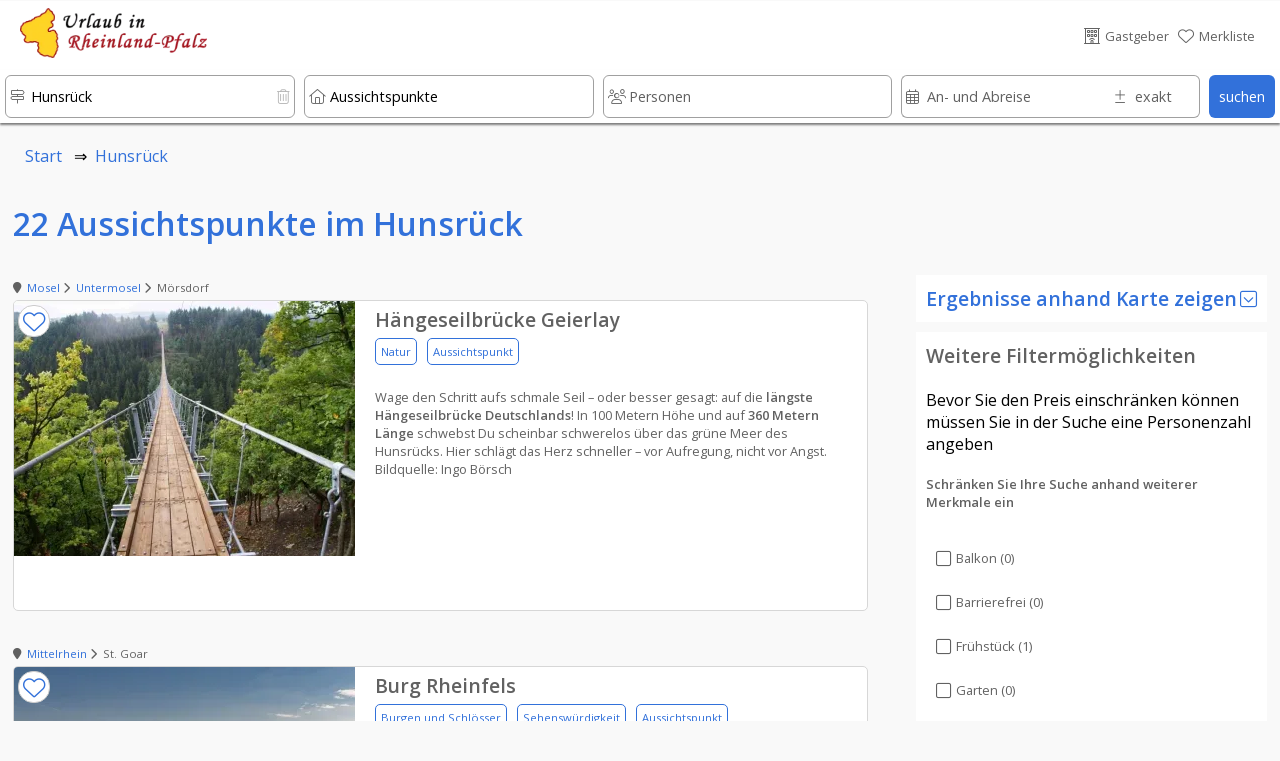

--- FILE ---
content_type: text/html; charset=UTF-8
request_url: https://www.urlaub-in-rheinland-pfalz.de/Hunsrueck/Aussichtspunkte/index.htm
body_size: 28926
content:








																														
<!DOCTYPE html>
<html lang="de">
	<head>
		
	<link rel="preload" as="image" type="image/webp"
    imagesrcset="../../domizil-390/38854/burg_rheinfels.webp">	<!-- PRELOADING AREA -->
	<!--<link rel="preconnect" href="https://delivery.consentmanager.net">-->
	<!--<link rel="preconnect" href="https://cdn.consentmanager.net">-->
	<link rel="preconnect" href="https://fonts.googleapis.com">
	<link rel="preconnect" href="https://fonts.gstatic.com" crossorigin>
	<link rel="preload" href="https://fonts.googleapis.com/css2?family=Open+Sans:wght@400;600&display=swap" as="style">
	<link href="https://fonts.googleapis.com/css2?family=Open+Sans:wght@400;600&display=swap" rel="stylesheet">
	<link rel="preload" href="https://ajax.googleapis.com/ajax/libs/jquery/3.5.1/jquery.min.js" as="script">
		<!--<link rel="preload" href="../../js/externals/slider_test/css/swiper2.min.css?v=h.1.2.5" as="style">
	<link rel="preload" href="../../js/functions/before/main.min.js?v=h.1.5.0" as="script"><link rel="preload" href="../../js/functions/before/detailObjects.min.js?v=h.1.5.0" as="script"><link rel="preload" href="../../js/functions/before/relatedObjects.min.js?v=h.1.5.0" as="script"><link rel="preload" href="../../js/functions/before/searchField.min.js?v=h.1.5.0" as="script">	<link rel="preload" href="../../js/functions/after/main.min.js?v=h.1.5.0" as="script"><link rel="preload" href="../../js/functions/after/relatedObjects.min.js?v=h.1.5.0" as="script">-->		
	<!--<link rel="preload" href="../../css/styles.min.css?v=2.1.5" as="style">-->
		
	<!--<link rel="preload" href="../../js/functions/before/swiper-bundle.min.js?v=h.1.2.5" as="script">-->
	<link rel="preload" href="https://kit.fontawesome.com/cd096d58cb.js" crossorigin="anonymous"  as="script">
			<link rel="preload" href="https://www.googletagmanager.com/ns.html?id=GTM-PQN868P" as="document">
						
			
	<!--<link rel="preload" href="https://use.fontawesome.com/releases/v5.7.2/css/brands.css" as="style">-->
	<!--<link rel="preload" href="https://ka-p.fontawesome.com/releases/v6.4.0/webfonts/pro-fa-solid-900-43def9.woff2" as="font" type="font/woff2" crossorigin>
	<link rel="preload" href="https://ka-p.fontawesome.com/releases/v6.4.0/webfonts/pro-fa-solid-900-b187e6.woff2" as="font" type="font/woff2" crossorigin>
	<link rel="preload" href="https://ka-p.fontawesome.com/releases/v6.4.0/webfonts/pro-fa-brands-400-9a7529.woff2" as="font" type="font/woff2" crossorigin>
	<link rel="preload" href="https://ka-p.fontawesome.com/releases/v6.4.0/webfonts/pro-fa-regular-400-8090c7.woff2" as="font" type="font/woff2" crossorigin>
	<link rel="preload" href="https://ka-p.fontawesome.com/releases/v6.4.0/webfonts/pro-fa-light-300-68b95c.woff2" as="font" type="font/woff2" crossorigin>
	<link rel="preload" href="https://ka-p.fontawesome.com/releases/v6.4.0/webfonts/pro-fa-light-300-b3d0b5.woff2" as="font" type="font/woff2" crossorigin>
	
	<link rel="preload" href="https://ka-p.fontawesome.com/releases/v6.4.0/webfonts/pro-fa-light-300-d5bbe9.woff2" as="font" type="font/woff2" crossorigin>
	<link rel="preload" href="https://ka-p.fontawesome.com/releases/v6.4.0/webfonts/pro-fa-light-300-a35b6e.woff2" as="font" type="font/woff2" crossorigin>
	<link rel="preload" href="https://ka-p.fontawesome.com/releases/v6.4.0/webfonts/pro-fa-light-300-9ddffe.woff2" as="font" type="font/woff2" crossorigin>
	<link rel="preload" href="https://ka-p.fontawesome.com/releases/v6.4.0/webfonts/pro-fa-light-300-4ef6fa.woff2" as="font" type="font/woff2" crossorigin>
	<link rel="preload" href="https://ka-p.fontawesome.com/releases/v6.4.0/webfonts/pro-fa-light-300-a39b8b.woff2" as="font" type="font/woff2" crossorigin>
	<link rel="preload" href="https://ka-p.fontawesome.com/releases/v6.4.0/webfonts/pro-fa-light-300-43def9.woff2" as="font" type="font/woff2" crossorigin>
	<link rel="preload" href="https://ka-p.fontawesome.com/releases/v6.4.0/webfonts/pro-fa-brands-400-90d968.woff2" as="font" type="font/woff2" crossorigin>
	<link rel="preload" href="https://ka-p.fontawesome.com/releases/v6.4.0/webfonts/pro-fa-brands-400-f6b769.woff2" as="font" type="font/woff2" crossorigin>
	-->
	
	<!--<link rel="preload" href="https://use.fontawesome.com/releases/v5.7.2/webfonts/fa-brands-400.woff2" as="font" type="font/woff2" crossorigin>-->
	
	<!--<link rel="preload" href="../../js/externals/jquery-date-range-picker-master/moment.min.js" as="script">
	<link rel="preload" href="../../js/externals/jquery-date-range-picker-master/dist/jquery.daterangepicker.min.js" as="script">
	<link rel="preload" href="../../js/externals/jquery-date-range-picker-master/dist/daterangepicker.min.css" as="style">
	<link rel="preload" href="../..//js/functions/customersArea/checkForms.js?v=1.1.2" as="script" crossorigin>-->
	

	
	<!-- PRELOADING AREA ENDE-->
<meta name="referrer" content="strict-origin-when-cross-origin" />
		<meta charset="utf-8">
		<meta name="viewport" content="width=device-width, initial-scale=1.0">
		<title>Aussichtspunkte im Hunsrück</title>
		<meta name="copyright" content="n-etwork GmbH" />
		<meta name="description" content="Aussichtspunkte im Hunsrück - Der Hunsrück bietet gut ausgebaute Wanderwege in unberührter Natur. Ein Highlight ist die Hängebrücke Geyerlay, die ein Teil des Saar-Hunsrück-Steig bildet." />
		<!--<meta name="keywords" content="Ferienwohnungen Ferienhäuser Hotels Zimmer Weingüter Rheinland-Pfalz Mosel Pfalz Eifel Nahe Lahn Taunus Saar Ruwer Rheinhessen Mittelrhein Hunsrück Westerwald Urlaub Wanderwege Radwege" />-->
		

				<!--- CSS3 Start -->
		<link rel="stylesheet" href="../../css/customersArea.min.css?v=h1.5.0" media="none" onload="if(media!='all')media='all'">
		<script async src="https://kit.fontawesome.com/cd096d58cb.js" crossorigin="anonymous"></script>
		

		<link rel="stylesheet" href="../../css/styles.min.css?v=h2.0.0">
								<!-- neuer pikaday -->

				<!-- neuer pikaday -->
			
		<link rel="apple-touch-icon" href="../..//media/images/intern/portal/apple_1.png"/>
		<link rel="stylesheet" href="../../css/cookieHinweis.css" media="none" onload="if(media!='all')media='all'">
		<!--- CSS End -->			
		
		<!--- JQUERYS Start -->
		<script src="https://ajax.googleapis.com/ajax/libs/jquery/3.5.1/jquery.min.js"></script>
		
<script src="../../js/functions/before/main.min.js?v=h.1.5.1" async></script><script src="../../js/functions/before/detailObjects.min.js?v=h.1.5.1" async></script><script src="../../js/functions/before/relatedObjects.min.js?v=h.1.5.1" async></script><script src="../../js/functions/before/searchField.min.js?v=h.1.5.1" async></script>	

		
		<link rel="shortcut icon" href="https://www.urlaub-in-rheinland-pfalz.de/logos/95/0018f69a001ae66d26b981637eaf008d.png" type="image/png"/>


		<!--- META IMPORTANTS : Canonical, Paginierung, robots -->
		
			<link rel="canonical" href="https://www.urlaub-in-rheinland-pfalz.de/Hunsrueck/Aussichtspunkte/index.htm">
			<meta name="robots" content="index, follow">				<!--	
			<link rel="canonical" href="https://www.urlaub-in-rheinland-pfalz.de/Hunsrueck/Aussichtspunkte/">
			<meta name="robots" content="index, follow">		-->
		
						
		<!-- GOOGLE Start-->
			<meta name="google-site-verification" content="U4eYRssQomq8MrA7wBtQWXp-APO5RkSF0EvA47WGObg"/>
			<!-- Google Tag Manager -->
<script>(function(w,d,s,l,i){w[l]=w[l]||[];w[l].push({'gtm.start':
new Date().getTime(),event:'gtm.js'});var f=d.getElementsByTagName(s)[0],
j=d.createElement(s),dl=l!='dataLayer'?'&l='+l:'';j.async=true;j.src=
'https://www.googletagmanager.com/gtm.js?id='+i+dl;f.parentNode.insertBefore(j,f);
})(window,document,'script','dataLayer','GTM-PQN868P');</script>
<!-- End Google Tag Manager -->		<!-- GOOGLE End-->
		<!-- Facebook -->

				
			<meta property="og:title" content="Aussichtspunkte im Hunsrück" />
			<meta property="og:url" content="https://www.urlaub-in-rheinland-pfalz.de/Hunsrueck/Aussichtspunkte/" />
			<meta property="og:description" content="Aussichtspunkte im Hunsrück - Der Hunsrück bietet gut ausgebau">
			<meta property="og:image" content="https://www.urlaub-in-rheinland-pfalz.de/urlaubsbilder/755/Hunsrück Geierlay.jpg" />
			<meta property="og:type" content="article" />
			<meta property="og:locale" content="de_DE" />
			<meta property="og:locale:alternate" content="en_GB" />
			<meta property="og:locale:alternate" content="nl_NL" />
		
				<link rel="preload" as="image" href="../../logos-100/95/urlaub_in_rheinland_pfalz_logo.png">
				
		
			
			
										<script src="https://cloud.ccm19.de/app.js?apiKey=9bfd507cc48f879db48bf60ff2f094c0a601e165b8e620d5&amp;domain=66ac68d5931e09a00a091a82&amp;lang=de_DE" referrerpolicy="origin"></script>
		
							
					
		</head>
	<body id="body">

	<!-- Development Environment Overlay -->
		<!-- Ende Development Environment Overlay -->
			<script src="../../js/functions/before/swiper-bundle.min.js?v=h.1.5.0"></script>
		<link rel="stylesheet" href="../../js/externals/slider_test/css/swiper2.min.css?v=h.1.5.0">
		<!--<script src="../../js/functions/before/swiper.min.js?v=h.1.1.8"></script>-->
		<!-- Google Tag Manager (noscript) -->
			<noscript><iframe src="https://www.googletagmanager.com/ns.html?id=GTM-PQN868P" height="0" width="0" style="display:none;visibility:hidden"></iframe></noscript>
							
				
					
	<div id="hamburgerMenu">
		<div class="flexContainerRow flexStyleWrap">
			<div class="flexiBox-100-100 fs100 borderBdm borderGrey toggleHamburgerMenu">
				<div class="flexContainerRow flexStyleWrap">
					
						<div style="width: 21px">
							
						</div>

														<div id="logo">
					<a href="https://www.urlaub-in-rheinland-pfalz.de">
								
						<picture>
							<source srcset="../../logos-100/95/urlaub_in_rheinland_pfalz_logo.webp" type="image/webp">
							<source srcset="../../logos-100/95/urlaub_in_rheinland_pfalz_logo.png">
							<img width="38.759689922481" height="50" class="dbImg" loading="lazy"
								src="../../logos/95/urlaub_in_rheinland_pfalz_logo.png"  
								alt="Urlaub in Rheinland-Pfalz"
								title="Urlaub in Rheinland-Pfalz">
						</picture>						
					</a>
					</div>			
													<div id="signet">
					<a href="https://www.urlaub-in-rheinland-pfalz.de">
								
						<picture>
							<source srcset="../../logos-210/10/urlaub-in-rheinland-pfalz-signets.webp" type="image/webp">
							<source srcset="../../logos-210/10/urlaub-in-rheinland-pfalz-signets.png">
							<img width="144.8275862069" height="40" class="dbImg" loading="lazy"
								src="../../logos/10/urlaub-in-rheinland-pfalz-signets.png"  
								alt="Ferienwohnungen und Hotels in Rheinland-Pfalz"
								title="Ferienwohnungen und Hotels in Rheinland-Pfalz">
						</picture>	
					</a>
					</div>
																							
						<div id="placeholderHeader">
							&nbsp;
						</div>
					
					<div class="flexiBox-auto pd-all10 flexiBox-grow1 txtRight fs200">
						X
					</div>					
				</div>
			</div>	

			
							
			<a class="flexiBox-100-100" href="https://www.urlaub-in-rheinland-pfalz.de" title="Home">
				<div class="flexiBox-100-100 borderBdm borderGrey">
					<div class="flexContainerRow flexStyleWrap flexStretch fs100Real">
						
						<div class="pd-all10 flexItemsSelfCenter" style="width: 10px">
						<i class="fa-light fa-house-blank txtColGrey"></i>
						</div>
						<div class="flexiBox-auto pd-all10 flexiBox-grow1 txtColGrey">
							Startseite						</div>					
					</div>
				</div>
			</a>
		
						
			<a class="flexiBox-100-100" href="https://www.urlaub-in-rheinland-pfalz.de/Gastgeber/index.htm" title="Gastgeber">
				<div class="flexiBox-100-100 borderBdm borderGrey">
					<div class="flexContainerRow flexStyleWrap flexStretch fs100Real">
						<div class="pd-all10 flexItemsSelfCenter" style="width: 10px">
							<i class="fa-light fa-bed txtColGrey"></i>
							</div>
						<div class="flexiBox-auto pd-all10 flexiBox-grow1 txtColGrey">
							Gastgeber						</div>					
					</div>
				</div>
			</a>	

			<a class="flexiBox-100-100" href="https://www.urlaub-in-rheinland-pfalz.de/Restaurants_und_Gastronomie/index.htm" title="Restaurants und Gastronomie">
				<div class="flexiBox-100-100 borderBdm borderGrey">
					<div class="flexContainerRow flexStyleWrap flexStretch fs100Real">
						<div class="pd-all10 flexItemsSelfCenter" style="width: 10px">
						<i class="fa-light fa-fork-knife txtColGrey"></i>
						</div>
						<div class="flexiBox-auto pd-all10 flexiBox-grow1 txtColGrey">
							Restaurants und Gastronomie						</div>					
					</div>
				</div>
			</a>				

			<a class="flexiBox-100-100" href="https://www.urlaub-in-rheinland-pfalz.de/Freizeit,_Sehenswürdigkeiten_und_mehr/index.htm" title="Freizeit, Sehenswürdigkeiten und mehr">
				<div class="flexiBox-100-100 borderBdm borderGrey">
					<div class="flexContainerRow flexStyleWrap flexStretch fs100Real">
						<div class="pd-all10 flexItemsSelfCenter" style="width: 10px">
							<i class="fa-light fa-castle txtColGrey"></i>
						</div>
						<div class="flexiBox-auto pd-all10 flexiBox-grow1 txtColGrey">
							Freizeit, Sehenswürdigkeiten und mehr						</div>					
					</div>
				</div>
			</a>	
		
			<a class="flexiBox-100-100" href="https://www.urlaub-in-rheinland-pfalz.de/urlaubsthemen/index.htm" title="Reisetipps und Ideen für den besonderen Urlaub ">
				<div class="flexiBox-100-100 borderBdm borderGrey">
					<div class="flexContainerRow flexStyleWrap flexStretch fs100Real">
						<div class="pd-all10 flexItemsSelfCenter" style="width: 10px">
								<i class="fa-light fa-book-atlas txtColGrey"></i>
						</div>
						<div class="flexiBox-auto pd-all10 flexiBox-grow1 txtColGrey">
							Unser Reisemagazin für Rheinland-Pfalz						</div>					
					</div>
				</div>
			</a>
			
			<a class="flexiBox-100-100" href="https://www.urlaub-in-rheinland-pfalz.de/veranstaltungen/index.htm" title="Veranstaltungen ">
				<div class="flexiBox-100-100 borderBdm borderGrey">
					<div class="flexContainerRow flexStyleWrap flexStretch fs100Real">
						<div class="pd-all10 flexItemsSelfCenter" style="width: 10px">
								<i class="fa-light fa-calendar-days txtColGrey"></i>
						</div>
						<div class="flexiBox-auto pd-all10 flexiBox-grow1 txtColGrey">
							Veranstaltungen						</div>					
					</div>
				</div>
			</a>

			<a class="flexiBox-100-100" href="https://www.urlaub-in-rheinland-pfalz.de/wanderwege-und-radwege/index.htm" title="Rad- und Wanderwege ">
				<div class="flexiBox-100-100 borderBdm borderGrey">
					<div class="flexContainerRow flexStyleWrap flexStretch fs100Real">
						<div class="pd-all10 flexItemsSelfCenter" style="width: 10px">
							<i class="fa-light fa-person-hiking txtColGrey"></i>
						</div>
						<div class="flexiBox-auto pd-all10 flexiBox-grow1 txtColGrey">
							Rad- und Wanderwege						</div>					
					</div>
				</div>
			</a>

			<a class="flexiBox-100-100" href="https://www.urlaub-in-rheinland-pfalz.de/login/index.htm" title="Rad- und Wanderwege ">
				<div class="flexiBox-100-100 borderBdm borderGrey">
					<div class="flexContainerRow flexStyleWrap flexStretch fs100Real">
						<div class="pd-all10 flexItemsSelfCenter" style="width: 10px">
						 <i class="fa-light fa-file-signature txtColGrey"></i>
						</div>
						<div class="flexiBox-auto pd-all10 flexiBox-grow1 txtColGrey">
							Anmelden & Werben						</div>					
					</div>
				</div>
			</a>						
		</div>
	</div>
	
	<div id="messageOverlay" class="messageHide">
		<div class="innerMessage">
			<div class="Message">
				<div class="msgTitle redBg" id="msgTitle">
					
				</div>
				<div class="msgText" id="msgText">
					
				</div>		
				<div class="msgButton flexContainerRow">
					<div class="placeholder">
					</div>
					<div class="button" id="closeMsg" onclick="closeMsg();">
						okay
					</div>
				</div>					
			</div>
		</div>	
		<div class="innerDark">
		</div>
	</div>
	
	<div id="listOverlay" class="messageHide">
		<div class="innerMessage">
			<div class="Message">
				<div class="flexiBox-100-100">

	<div style="position: absolute; right: 0;" class="txtColGrey pd-all10 pointer" onClick="closeList();">
		<i class="fas fa-times-circle fs140"></i>
	</div>	
	<div class="flexContainer flexStyleWrap flexiBox-spacebetween mobileRowToCol">
		<div class="flexContainerCol flexiBox-100-100">
			<div class="flexiBox-100-100">
				<div class="fs160 txtColBlue pd-all10">
					<center><i class="fas fa-check"></i>&nbsp;Erfolgreich zur Merkliste beigefügt</center>
				</div>
				<div class="flexiBox-100-100 bgWhite">
					<div class="fs120 txtColGrey pd-all10">
						
					</div>
					<div class="fs100 txtColGrey pd-all10 registerItems">
						<center><p>Sie haben den Anbieter erfolgreich zu Ihrer Merkliste hinzugef&uuml;gt.</p>
<p>Ihre Merkliste erreichen Sie &uuml;ber das <i class="fas fa-heart txtColOrange"></i>-Symbol im Seitenkopf.</p></center>
					</div>	
				</div>
			</div>
		</div>
	</div>
</div>			</div>
		</div>	
	</div>
	
	<div id="listOverlay2" class="messageHide">
		<div class="innerMessage">
			<div class="Message">
				<div class="flexiBox-100-100">

	<div style="position: absolute; right: 0;" class="txtColGrey pd-all10 pointer" onClick="closeList2();">
		<i class="fas fa-times-circle fs140"></i>
	</div>	
	<div class="flexContainer flexStyleWrap flexiBox-spacebetween mobileRowToCol">
		<div class="flexContainerCol flexiBox-100-100">
			<div class="flexiBox-100-100">
				<div class="fs160 txtColBlue pd-all10">
					<center><i class="fas fa-check"></i>&nbsp;Erfolgreich von der Merkliste entfernt</center>
				</div>
				<div class="flexiBox-100-100 bgWhite">
					<div class="fs100 txtColGrey pd-all10 registerItems">
						<center><p>Sie haben den Anbieter erfolgreich von Ihrer Merkliste entfernt.</p></center>
					</div>	
				</div>
			</div>
		</div>
	</div>
</div>			</div>
		</div>	
	</div>	

	<div id="listOverlay3" class="messageHide">
		<div class="innerMessage">
			<div class="Message">
				<div class="flexiBox-100-100">

	<div style="position: absolute; right: 0;" class="txtColGrey pd-all10 pointer" onClick="closeList3();">
		<i class="fas fa-times-circle fs140"></i>
	</div>	
	<div class="flexContainer flexStyleWrap flexiBox-spacebetween mobileRowToCol">
		<div class="flexContainerCol flexiBox-100-100">
			<div class="flexiBox-100-100">
				<div class="fs160 txtColBlue pd-all10">
					<center><i class="fas fa-check"></i>&nbsp;Erfolgreich von der Merkliste entfernt</center>
				</div>
				<div class="flexiBox-100-100 bgWhite">
					<div class="fs100 txtColGrey pd-all10 registerItems">
						<center><p>Sie haben den Anbieter erfolgreich von Ihrer Merkliste entfernt.</p></center>
					</div>	
				</div>
			</div>
		</div>
	</div>
</div>			</div>
		</div>	
	</div>	
			
	<div id="filterOverlay" class="messageHide filterNo">
		<div id="filter" class="messageHide">
	<div class="flexiBox-100-100">
		<div class="flexContainerRow flexStyleWrap">
			<div class="flexiBox-100-100">
				<div class="flexContainerRow flexStyleWrap bgWhite imageCentered borderFilterMobile">
					<div class="pd-all10Mobile fs120 txtColGrey fsBold"> 
						Weitere Filterm&ouml;glichkeiten 
					</div>
					<div id="placeholderHeader">
						&nbsp;
					</div>
					<div class="flexiBox-auto pd-all10Mobile flexiBox-grow1 txtRight fs100 pointer normalHidden txtColBlue" onClick="hideFilterOverlay();">
						schlie&szlig;en <i class="fa-light fa-circle-xmark"></i>
					</div>	
				</div>
				<div class="flexContainerRow flexStyleWrap">
					<div class="flexiBox-100-100 bgWhite">
						<!--<div class="pd-all10 fs100 txtColGrey">
							<p>Mit Hilfe der Filterfunktion k&ouml;nnen Sie Ihre Suche weiter einschr&auml;nken - so gelangen Sie punktgenau zu Ihrer Wunsch-Ferienwohnung oder Ihrem Traum-Hotel.</p>a
						</div>-->
						<div class="flexContainerRow flexStyleWrap">
																											<div class="flexiBox-100-100 borderFilterMobile">
																<!-- Preis -->
								<div class="pd-all10">
									<div id="priceYes" class="messageHide">
										<div class="pd-top-bottom5 flexiBox-50-mobile mrg-right5">
											<div class="relBox">
												<input id="suchePriceFrom" name="suchePriceFrom" type="text" class="searchInput1 thisPriceCheck" autocomplete="off" placeholder="von" value="">
												<input id="suchePriceFromPre" name="suchePriceFromPre" type="hidden" value="von">
												<input id="suchePriceFromAfter" name="suchePriceFromPreAfter" type="hidden" value="Euro">
												<div class="searchIcon txtColGrey">
													<i class="fa-light fa-euro-sign" aria-hidden="true"></i>
												</div>	
											</div>
										</div>
										<div class="pd-top-bottom5 flexiBox-50-mobile">
											<div class="relBox">
												<input id="suchePriceTo" name="suchePriceTo"  type="text"  class="searchInput1 thisPriceCheck" autocomplete="off" placeholder="bis" value="">
												<input id="suchePriceToPre" name="suchePriceToPre" type="hidden" value="bis">
												<input id="suchePriceToAfter" name="suchePriceToAfter" type="hidden" value="Euro">
												<div class="searchIcon txtColGrey">
													<i class="fa-light fa-euro-sign" aria-hidden="true"></i>
												</div>	
											</div>
										</div>
									</div>
									
									<div id="priceNo" class=" fs100 relBox messageShow">
											Bevor Sie den Preis einschränken können müssen Sie in der Suche eine Personenzahl angeben									</div>
								</div>									
							</div>	
								<input id="suchePiktos" name="suchePiktos" type="hidden" value="Merkmale">
								<input id="sel1" name="sel1" type="hidden" value="Ausstattung">
								<input id="sel2" name="sel2" type="hidden" value="Lage">
								<input id="sel3" name="sel3" type="hidden" value="Merkmale">								
																								<div class="flexiBox-100-100 filterOptions mrg-bottom80">
									<div class="pd-all10 fs80 fsBold txtColGrey">
										Schränken Sie Ihre Suche anhand weiterer Merkmale ein									</div>
									<!-- Piktos Optionen-->
									<div class="pd-all10">
										<div class="pd-top-bottom5">
											<div class="relBox">
													<div class="flexContainerRow flexStyleWrap"><div class="flexiBox-100-100 thisIsChecker unChecked checkArea_3_37" id="checkArea_3_37" onclick=" selectPictosOnpage(this, '37', '1', '1', '0', '3', '0', 'Balkon'); markCheckedOnpage(this, '37', '3');">
							<div class="flexContainerRow flexStyleNoWrap flexItemsCenter">
								<div class="checkAreaInner flexContainerRow flexStyleNoWrap flexItemsCenter checkAreaInner_3_37" id="checkAreaInner_3_37">
									<div class="crumBoxColorActive textAwesome checkAreaStatus_3_37" id="checkAreaStatus_3_37">
										<i id="icon_3_37" class="fa-light fa-square txtColGrey" aria-hidden="true"></i>
									</div>
									<div class="fs80 txtColGrey txtWrap textMargin checkAreaTitle_3_37" id="checkAreaTitle_3_37">
										Balkon <span id="count_3_37"> (0)</span><input type="hidden"  id="filterInput_3_37" value="0">
									</div>
								</div>
							</div>
						</div><div class="flexiBox-100-100 thisIsChecker unChecked checkArea_3_41" id="checkArea_3_41" onclick=" selectPictosOnpage(this, '41', '3', '0', '0', '3', '0', 'Barrierefrei'); markCheckedOnpage(this, '41', '3');">
							<div class="flexContainerRow flexStyleNoWrap flexItemsCenter">
								<div class="checkAreaInner flexContainerRow flexStyleNoWrap flexItemsCenter checkAreaInner_3_41" id="checkAreaInner_3_41">
									<div class="crumBoxColorActive textAwesome checkAreaStatus_3_41" id="checkAreaStatus_3_41">
										<i id="icon_3_41" class="fa-light fa-square txtColGrey" aria-hidden="true"></i>
									</div>
									<div class="fs80 txtColGrey txtWrap textMargin checkAreaTitle_3_41" id="checkAreaTitle_3_41">
										Barrierefrei <span id="count_3_41"> (0)</span><input type="hidden"  id="filterInput_3_41" value="0">
									</div>
								</div>
							</div>
						</div><div class="flexiBox-100-100 thisIsChecker unChecked checkArea_3_79" id="checkArea_3_79" onclick=" selectPictosOnpage(this, '79', '3', '1', '0', '3', '0', 'Frühstück'); markCheckedOnpage(this, '79', '3');">
							<div class="flexContainerRow flexStyleNoWrap flexItemsCenter">
								<div class="checkAreaInner flexContainerRow flexStyleNoWrap flexItemsCenter checkAreaInner_3_79" id="checkAreaInner_3_79">
									<div class="crumBoxColorActive textAwesome checkAreaStatus_3_79" id="checkAreaStatus_3_79">
										<i id="icon_3_79" class="fa-light fa-square txtColGrey" aria-hidden="true"></i>
									</div>
									<div class="fs80 txtColGrey txtWrap textMargin checkAreaTitle_3_79" id="checkAreaTitle_3_79">
										Frühstück <span id="count_3_79"> (1)</span><input type="hidden"  id="filterInput_3_79" value="1">
									</div>
								</div>
							</div>
						</div><div class="flexiBox-100-100 thisIsChecker unChecked checkArea_3_83" id="checkArea_3_83" onclick=" selectPictosOnpage(this, '83', '1', '0', '0', '3', '0', 'Garten'); markCheckedOnpage(this, '83', '3');">
							<div class="flexContainerRow flexStyleNoWrap flexItemsCenter">
								<div class="checkAreaInner flexContainerRow flexStyleNoWrap flexItemsCenter checkAreaInner_3_83" id="checkAreaInner_3_83">
									<div class="crumBoxColorActive textAwesome checkAreaStatus_3_83" id="checkAreaStatus_3_83">
										<i id="icon_3_83" class="fa-light fa-square txtColGrey" aria-hidden="true"></i>
									</div>
									<div class="fs80 txtColGrey txtWrap textMargin checkAreaTitle_3_83" id="checkAreaTitle_3_83">
										Garten <span id="count_3_83"> (0)</span><input type="hidden"  id="filterInput_3_83" value="0">
									</div>
								</div>
							</div>
						</div><div class="flexiBox-100-100 thisIsChecker unChecked checkArea_3_92" id="checkArea_3_92" onclick=" selectPictosOnpage(this, '92', '3', '0', '0', '3', '0', 'Halbpension'); markCheckedOnpage(this, '92', '3');">
							<div class="flexContainerRow flexStyleNoWrap flexItemsCenter">
								<div class="checkAreaInner flexContainerRow flexStyleNoWrap flexItemsCenter checkAreaInner_3_92" id="checkAreaInner_3_92">
									<div class="crumBoxColorActive textAwesome checkAreaStatus_3_92" id="checkAreaStatus_3_92">
										<i id="icon_3_92" class="fa-light fa-square txtColGrey" aria-hidden="true"></i>
									</div>
									<div class="fs80 txtColGrey txtWrap textMargin checkAreaTitle_3_92" id="checkAreaTitle_3_92">
										Halbpension <span id="count_3_92"> (1)</span><input type="hidden"  id="filterInput_3_92" value="1">
									</div>
								</div>
							</div>
						</div><div class="flexiBox-100-100 thisIsChecker unChecked checkArea_3_105" id="checkArea_3_105" onclick=" selectPictosOnpage(this, '105', '1', '1', '0', '3', '0', 'Internet, Wlan, Wifi'); markCheckedOnpage(this, '105', '3');">
							<div class="flexContainerRow flexStyleNoWrap flexItemsCenter">
								<div class="checkAreaInner flexContainerRow flexStyleNoWrap flexItemsCenter checkAreaInner_3_105" id="checkAreaInner_3_105">
									<div class="crumBoxColorActive textAwesome checkAreaStatus_3_105" id="checkAreaStatus_3_105">
										<i id="icon_3_105" class="fa-light fa-square txtColGrey" aria-hidden="true"></i>
									</div>
									<div class="fs80 txtColGrey txtWrap textMargin checkAreaTitle_3_105" id="checkAreaTitle_3_105">
										Internet, Wlan, Wifi <span id="count_3_105"> (1)</span><input type="hidden"  id="filterInput_3_105" value="1">
									</div>
								</div>
							</div>
						</div><div class="flexiBox-100-100 thisIsChecker unChecked checkArea_3_261" id="checkArea_3_261" onclick=" selectPictosOnpage(this, '261', '3', '0', '0', '3', '0', 'Kleines Budget'); markCheckedOnpage(this, '261', '3');">
							<div class="flexContainerRow flexStyleNoWrap flexItemsCenter">
								<div class="checkAreaInner flexContainerRow flexStyleNoWrap flexItemsCenter checkAreaInner_3_261" id="checkAreaInner_3_261">
									<div class="crumBoxColorActive textAwesome checkAreaStatus_3_261" id="checkAreaStatus_3_261">
										<i id="icon_3_261" class="fa-light fa-square txtColGrey" aria-hidden="true"></i>
									</div>
									<div class="fs80 txtColGrey txtWrap textMargin checkAreaTitle_3_261" id="checkAreaTitle_3_261">
										Kleines Budget <span id="count_3_261"> (0)</span><input type="hidden"  id="filterInput_3_261" value="0">
									</div>
								</div>
							</div>
						</div><div class="flexiBox-100-100 thisIsChecker unChecked checkArea_3_266" id="checkArea_3_266" onclick=" selectPictosOnpage(this, '266', '3', '0', '0', '3', '0', 'Nachhaltiger Urlaub'); markCheckedOnpage(this, '266', '3');">
							<div class="flexContainerRow flexStyleNoWrap flexItemsCenter">
								<div class="checkAreaInner flexContainerRow flexStyleNoWrap flexItemsCenter checkAreaInner_3_266" id="checkAreaInner_3_266">
									<div class="crumBoxColorActive textAwesome checkAreaStatus_3_266" id="checkAreaStatus_3_266">
										<i id="icon_3_266" class="fa-light fa-square txtColGrey" aria-hidden="true"></i>
									</div>
									<div class="fs80 txtColGrey txtWrap textMargin checkAreaTitle_3_266" id="checkAreaTitle_3_266">
										Nachhaltiger Urlaub <span id="count_3_266"> (0)</span><input type="hidden"  id="filterInput_3_266" value="0">
									</div>
								</div>
							</div>
						</div><div class="flexiBox-100-100 thisIsChecker unChecked checkArea_3_148" id="checkArea_3_148" onclick=" selectPictosOnpage(this, '148', '1', '0', '0', '3', '0', 'Parkplätze'); markCheckedOnpage(this, '148', '3');">
							<div class="flexContainerRow flexStyleNoWrap flexItemsCenter">
								<div class="checkAreaInner flexContainerRow flexStyleNoWrap flexItemsCenter checkAreaInner_3_148" id="checkAreaInner_3_148">
									<div class="crumBoxColorActive textAwesome checkAreaStatus_3_148" id="checkAreaStatus_3_148">
										<i id="icon_3_148" class="fa-light fa-square txtColGrey" aria-hidden="true"></i>
									</div>
									<div class="fs80 txtColGrey txtWrap textMargin checkAreaTitle_3_148" id="checkAreaTitle_3_148">
										Parkplätze <span id="count_3_148"> (1)</span><input type="hidden"  id="filterInput_3_148" value="1">
									</div>
								</div>
							</div>
						</div><div class="flexiBox-100-100 thisIsChecker unChecked checkArea_3_152" id="checkArea_3_152" onclick=" selectPictosOnpage(this, '152', '1', '1', '0', '3', '0', 'Pool'); markCheckedOnpage(this, '152', '3');">
							<div class="flexContainerRow flexStyleNoWrap flexItemsCenter">
								<div class="checkAreaInner flexContainerRow flexStyleNoWrap flexItemsCenter checkAreaInner_3_152" id="checkAreaInner_3_152">
									<div class="crumBoxColorActive textAwesome checkAreaStatus_3_152" id="checkAreaStatus_3_152">
										<i id="icon_3_152" class="fa-light fa-square txtColGrey" aria-hidden="true"></i>
									</div>
									<div class="fs80 txtColGrey txtWrap textMargin checkAreaTitle_3_152" id="checkAreaTitle_3_152">
										Pool <span id="count_3_152"> (1)</span><input type="hidden"  id="filterInput_3_152" value="1">
									</div>
								</div>
							</div>
						</div><div class="flexiBox-100-100 thisIsChecker unChecked checkArea_3_271" id="checkArea_3_271" onclick=" selectPictosOnpage(this, '271', '3', '0', '0', '3', '0', 'Romantischer Urlaub'); markCheckedOnpage(this, '271', '3');">
							<div class="flexContainerRow flexStyleNoWrap flexItemsCenter">
								<div class="checkAreaInner flexContainerRow flexStyleNoWrap flexItemsCenter checkAreaInner_3_271" id="checkAreaInner_3_271">
									<div class="crumBoxColorActive textAwesome checkAreaStatus_3_271" id="checkAreaStatus_3_271">
										<i id="icon_3_271" class="fa-light fa-square txtColGrey" aria-hidden="true"></i>
									</div>
									<div class="fs80 txtColGrey txtWrap textMargin checkAreaTitle_3_271" id="checkAreaTitle_3_271">
										Romantischer Urlaub <span id="count_3_271"> (0)</span><input type="hidden"  id="filterInput_3_271" value="0">
									</div>
								</div>
							</div>
						</div><div class="flexiBox-100-100 thisIsChecker unChecked checkArea_3_165" id="checkArea_3_165" onclick=" selectPictosOnpage(this, '165', '1', '0', '0', '3', '0', 'Sauna'); markCheckedOnpage(this, '165', '3');">
							<div class="flexContainerRow flexStyleNoWrap flexItemsCenter">
								<div class="checkAreaInner flexContainerRow flexStyleNoWrap flexItemsCenter checkAreaInner_3_165" id="checkAreaInner_3_165">
									<div class="crumBoxColorActive textAwesome checkAreaStatus_3_165" id="checkAreaStatus_3_165">
										<i id="icon_3_165" class="fa-light fa-square txtColGrey" aria-hidden="true"></i>
									</div>
									<div class="fs80 txtColGrey txtWrap textMargin checkAreaTitle_3_165" id="checkAreaTitle_3_165">
										Sauna <span id="count_3_165"> (1)</span><input type="hidden"  id="filterInput_3_165" value="1">
									</div>
								</div>
							</div>
						</div><div class="flexiBox-100-100 thisIsChecker unChecked checkArea_3_191" id="checkArea_3_191" onclick=" selectPictosOnpage(this, '191', '1', '0', '0', '3', '0', 'Terrasse, Innenhof'); markCheckedOnpage(this, '191', '3');">
							<div class="flexContainerRow flexStyleNoWrap flexItemsCenter">
								<div class="checkAreaInner flexContainerRow flexStyleNoWrap flexItemsCenter checkAreaInner_3_191" id="checkAreaInner_3_191">
									<div class="crumBoxColorActive textAwesome checkAreaStatus_3_191" id="checkAreaStatus_3_191">
										<i id="icon_3_191" class="fa-light fa-square txtColGrey" aria-hidden="true"></i>
									</div>
									<div class="fs80 txtColGrey txtWrap textMargin checkAreaTitle_3_191" id="checkAreaTitle_3_191">
										Terrasse, Innenhof <span id="count_3_191"> (1)</span><input type="hidden"  id="filterInput_3_191" value="1">
									</div>
								</div>
							</div>
						</div><div class="flexiBox-100-100 thisIsChecker unChecked checkArea_3_98" id="checkArea_3_98" onclick=" selectPictosOnpage(this, '98', '3', '1', '0', '3', '0', 'Urlaub mit dem Hund'); markCheckedOnpage(this, '98', '3');">
							<div class="flexContainerRow flexStyleNoWrap flexItemsCenter">
								<div class="checkAreaInner flexContainerRow flexStyleNoWrap flexItemsCenter checkAreaInner_3_98" id="checkAreaInner_3_98">
									<div class="crumBoxColorActive textAwesome checkAreaStatus_3_98" id="checkAreaStatus_3_98">
										<i id="icon_3_98" class="fa-light fa-square txtColGrey" aria-hidden="true"></i>
									</div>
									<div class="fs80 txtColGrey txtWrap textMargin checkAreaTitle_3_98" id="checkAreaTitle_3_98">
										Urlaub mit dem Hund <span id="count_3_98"> (1)</span><input type="hidden"  id="filterInput_3_98" value="1">
									</div>
								</div>
							</div>
						</div><div class="flexiBox-100-100 thisIsChecker unChecked checkArea_3_115" id="checkArea_3_115" onclick=" selectPictosOnpage(this, '115', '3', '1', '0', '3', '0', 'Urlaub mit Kindern'); markCheckedOnpage(this, '115', '3');">
							<div class="flexContainerRow flexStyleNoWrap flexItemsCenter">
								<div class="checkAreaInner flexContainerRow flexStyleNoWrap flexItemsCenter checkAreaInner_3_115" id="checkAreaInner_3_115">
									<div class="crumBoxColorActive textAwesome checkAreaStatus_3_115" id="checkAreaStatus_3_115">
										<i id="icon_3_115" class="fa-light fa-square txtColGrey" aria-hidden="true"></i>
									</div>
									<div class="fs80 txtColGrey txtWrap textMargin checkAreaTitle_3_115" id="checkAreaTitle_3_115">
										Urlaub mit Kindern <span id="count_3_115"> (1)</span><input type="hidden"  id="filterInput_3_115" value="1">
									</div>
								</div>
							</div>
						</div><div class="flexiBox-100-100 thisIsChecker unChecked checkArea_3_270" id="checkArea_3_270" onclick=" selectPictosOnpage(this, '270', '3', '0', '0', '3', '0', 'Wellnessurlaub'); markCheckedOnpage(this, '270', '3');">
							<div class="flexContainerRow flexStyleNoWrap flexItemsCenter">
								<div class="checkAreaInner flexContainerRow flexStyleNoWrap flexItemsCenter checkAreaInner_3_270" id="checkAreaInner_3_270">
									<div class="crumBoxColorActive textAwesome checkAreaStatus_3_270" id="checkAreaStatus_3_270">
										<i id="icon_3_270" class="fa-light fa-square txtColGrey" aria-hidden="true"></i>
									</div>
									<div class="fs80 txtColGrey txtWrap textMargin checkAreaTitle_3_270" id="checkAreaTitle_3_270">
										Wellnessurlaub <span id="count_3_270"> (0)</span><input type="hidden"  id="filterInput_3_270" value="0">
									</div>
								</div>
							</div>
						</div><div id="selectionThis3"></div></div>											</div>
										</div>
									</div>									
								</div>
								
								<div class="flexiBox-100-100 requestBottom bgWhite brdTopMobile">
									<div class="flexContainerRow flexStyleWrap">
										<div class="flexiBox-50-mobile">
											<!-- l�schen-->
											<div class="pd-all10">
												<div class="pd-top-bottom5">
													<div class="relBox">
														<div id="searchSubmitFilterDel" name="searchSubmitFilterDel" onClick="clearFilterForm();" class="searchSubmit thisIsChecker pointer borderRd borderGrey bgWhite">
															<div class="txtColGrey txtCenter">
																Filter zur&uuml;cksetzen
															</div>	
														</div>
													</div>
												</div>
											</div>									
										</div>	

										<div class="flexiBox-50-mobile">
											<!-- anwenden-->
											<div class="pd-all10">
												<div class="pd-top-bottom5">
													<div class="relBox">
														<div id="searchSubmitFilterSend" name="searchSubmitFilterSend" class="searchSubmit" onClick="submitSearchForm();">
															<div class="txtColWhite filterResultCount W100 txtCenter">
																22 Ergebnisse
															</div>
														</div>
													</div>
												</div>
											</div>									
										</div>	
									</div>
								</div>
							</div>
						</div>
					</div>
				</div>
			</div>
		</div>
	</div>
<script type="text/javascript">

$(document).ready(function(){
	$(".thisIsChecker").click(function() {
			$(".filterResultCount").html("");
			optionSeq = '';
			for(h=0;h<10;h++) {		
				if($("#selectionThis" + h).length > 0) {
					$("#selectionThis" + h).each(function() {
						$(this).find('input').each(function() {
							
							thisOptionSeq = $(this).val();					
							thisOptionSeqSp = thisOptionSeq.split("+");
							optionSeqPre = thisOptionSeqSp[0];
							if(optionSeqPre > '') {
								optionSeq = optionSeq + "+" + optionSeqPre;	
							}
						})
					})
				}
			}
				
				var obj = $('#objArray').val();
				var priceFrom = $('#suchePriceFrom').val();
				var priceTo = $('#suchePriceTo').val();
				var person = $('#persEntry').val();
				var options = optionSeq;
				var isInf = $('#infinite').val();
				var pathfinder = $('#pathfinderX').val();
				var portal = $('#portalX').val();
				var language = $('#languageX').val();
				var allcount = Number($('#all_product_count').val());
				////////////////////////////////////
				postPath = $('#pathfinderX').val() + "moduls/system/requirements/filters/filters_infinite.php";
				$.post(postPath, {obj:obj, options: options, priceFrom: priceFrom, priceTo: priceTo, person: person, infinite: isInf}, function(data) {
				$(".filterResultCount").html(data);
				});
	});
	$( ".thisPriceCheck" ).on("keyup", function() {
		
		$(".filterResultCount").html("");
			optionSeq = '';
			for(h=0;h<10;h++) {		
				if($("#selectionThis" + h).length > 0) {
					$("#selectionThis" + h).each(function() {
						$(this).find('input').each(function() {
							
							thisOptionSeq = $(this).val();					
							thisOptionSeqSp = thisOptionSeq.split("+");
							optionSeqPre = thisOptionSeqSp[0];
							if(optionSeqPre > '') {
								optionSeq = optionSeq + "+" + optionSeqPre;	
							}
						})
					})
				}
			}
			
				var obj = $('#objArray').val();
				var priceFrom = $('#suchePriceFrom').val();
				var priceTo = $('#suchePriceTo').val();
				var person = $('#persEntry').val();
				var options = optionSeq;
				var isInf = $('#infinite').val();
				var pathfinder = $('#pathfinderX').val();
				var portal = $('#portalX').val();
				var language = $('#languageX').val();
				var allcount = Number($('#all_product_count').val());
				////////////////////////////////////
				postPath = $('#pathfinderX').val() + "moduls/system/requirements/filters/filters_infinite.php";
				$.post(postPath, {obj:obj, options: options, priceFrom: priceFrom, priceTo: priceTo, person: person, infinite: isInf}, function(data) {
				$(".filterResultCount").html(data);
				});
	});
});

	</script>	</div>
	
			<header>
		<div  class="headerNormalPage" id="header" >
			
		
			
<div class="wrapperHeader headerBackground  " id="secHeader" onclick="toggle_allMenus();">
	<div class="boxFrame">
		<div class="flexContainerRow flexStyleNoWrap flexStretch stripeBottom">
			<div id="hamburger" class="toggleHamburgerMenu txtColGrey">
				<div style="width: 21px">
					<i class="fa-light fa-bars" aria-hidden="true"></i>
				</div>
			</div>	
								<div id="logo">
					<a href="https://www.urlaub-in-rheinland-pfalz.de">
								
						<picture>
							<source srcset="../../logos-100/95/urlaub_in_rheinland_pfalz_logo.webp" type="image/webp">
							<source srcset="../../logos-100/95/urlaub_in_rheinland_pfalz_logo.png">
							<img width="38.759689922481" height="50" class="dbImg" loading="lazy"
								src="../../logos/95/urlaub_in_rheinland_pfalz_logo.png"  
								alt="Urlaub in Rheinland-Pfalz"
								title="Urlaub in Rheinland-Pfalz">
						</picture>						
					</a>
					</div>			
												<div id="signet">
					<a href="https://www.urlaub-in-rheinland-pfalz.de">
								
						<picture>
							<source srcset="../../logos-210/10/urlaub-in-rheinland-pfalz-signets.webp" type="image/webp">
							<source srcset="../../logos-210/10/urlaub-in-rheinland-pfalz-signets.png">
							<img width="144.8275862069" height="40" class="dbImg" loading="lazy"
								src="../../logos/10/urlaub-in-rheinland-pfalz-signets.png"  
								alt="Ferienwohnungen und Hotels in Rheinland-Pfalz"
								title="Ferienwohnungen und Hotels in Rheinland-Pfalz">
						</picture>	
					</a>
					</div>
													
			<div id="placeholderHeader">
				&nbsp;
			</div>
							<div id="login" class="txtColGrey">
					<a class="greyLink" rel="nofollow" href="https://www.urlaub-in-rheinland-pfalz.de/login/index.htm" title="Gastgeber">
						<div class="flexContainerRow flexStyleNoWrap ">
							<div class="fs100">
								<i class="fa-light fa-hotel" aria-hidden="true"></i>
							</div>
							<div class="fs80 mrg-left-right5 flexItemsSelfCenter">
								<nowrap>
									Gastgeber								</nowrap>
							</div>
						</div>
					</a>
				</div>
								<div id="pin" class="txtColBlue">
					<a id="pinLink" rel="nofollow" class="greyLink" href="https://www.urlaub-in-rheinland-pfalz.de/merkliste/index.htm" title="Merkliste">
						<div class="flexContainerRow flexStyleNoWrap ">
							<div class="fs100" id="pinInner">
																	<i class="fa-light fa-heart"></i>
															</div>
							<div class="fs80 mrg-left-right5 flexItemsSelfCenter">
								<nowrap>
									Merkliste<div id="testcounter" style="display: inline;"></div>
								</nowrap>
							</div>
						</div>
					</a>
				</div>
				

					
				
					
			<div id="mobilePin" class="txtColGrey">
				<a id="pinLink" rel="nofollow" class="greyLink" href="https://www.urlaub-in-rheinland-pfalz.de/merkliste/index.htm" title="Merkliste">
					<div id="pinInnerMobile">
													<i class="fa-light fa-heart"></i>
											</div>
				</a>
			</div>	
		
			<div id="mobileSearch" onClick="showMobileSearch();" class="txtColGrey">

			</div>				
		</div>
				<div class="normalHidden">
			
			<div class="flexContainerRow flexStyleNoWrap flexStretch" onClick="showMobileSearch();">
				<div class="pd-all5 txtColGrey maxLines-4 overflowH">
					<span class="fs100Real">
						<b>22</b> Aussichtspunkte im Hunsrück					</span>
									</div>
				</div>
				<div class="flexContainerRow flexStyleNoWrap flexStretch borderTop borderLightGrey">
				<div id="mobileFilter" class="txtColGrey mobile20Box flexiBox-center" onClick="showFilter(2); closeDropDownSearch(4);">
					<span style="white-space: nowrap;"><i class="fa-light fa-sliders"></i>&nbsp;Filter <div id="filterCounter"></div></span>
				</div>
								<div id="mobileMap" class="txtColGrey stripeLeft mobile20Box flexiBox-center gotomap">
					<span><i class="fa-light fa-map-location-dot"></i>&nbsp;Karten</span>
				</div>
			</div>
		</div>
			
							
					
	</div>
</div>


		<div id="searchBar" class=" search  ">
		<div id="searchInner" class="searchInnerFull headerShadow ">
			<div id="sWrapper" class="wrapperSearch ">
				
			<form action="" method="post" name="searchForm" id="searchForm">
			<div class="flexContainerRow flexStyleWrap">
				<div class="flexiBox-20-100Real mobileMarginTop5 flexiBox-grow1">
					<div class="relBox">
						<input id="sucheWhere" name="sucheWhere" type="text" class="searchInput1" autocomplete="off" placeholder="Wo möchten Sie suchen" value="Hunsrück" onClick="closeDropDownSearch(0);">
						<div class="searchIcon txtColGrey">
							<i class="fa-light fa-signs-post" aria-hidden="true"></i>
						</div>
						
							<div id="resetWhere" class="searchIconDelete txtColLightgrey pointer " onClick="resetWhere();">
								<i class="fa-light fa-trash-can" aria-hidden="true"></i>
							</div>	
							<div id="cancelWhere" class= "messageHide txtColLightgrey fs120" style="position: absolute; top: 10px; right:15px" value="1+Where"  onclick="closeSearchArea(this);"><i class="fa-light fa-circle-xmark"></i></div>
						
						<div id="resultsWhere" class="messageHide searchDropDown0"></div>
					</div>
				</div>		
				<div class="flexiBox-20-100Real mobileMarginTop5 flexiBox-grow1">
					<div class="relBox">
						<div id="sucheWhatIcon" class="searchIcon txtColGrey">
							<i class="fa-light fa-house" aria-hidden="true"></i>
						</div>	
						
							<div id="resetWhat"  class="searchIconDelete txtColLightgrey pointer messageHide" onClick="resetWhat();">
								<i class="fa-light fa-trash-can" aria-hidden="true"></i>
							</div>		
							<div id="cancelWhat" class= "messageHide txtColLightgrey fs120" style="position: absolute; top: 10px; right:15px" value="1+What"  onclick="closeSearchArea(this);"><i class="fa-light fa-circle-xmark"></i></div>				
						<input id="sucheWhat" name="sucheWhat" type="text" class="searchInput1" autocomplete="off" placeholder="Was möchten Sie suchen" value="Aussichtspunkte" onBlur="checkIfEmptyWhat(this);" onClick="closeDropDownSearch(1);">
						<div id="resultsWhat" class="messageHide searchDropDown1"></div>
					</div>
				</div>
				
			
				
				
				<div class="flexiBox-20-100Real mobileMarginTop5 flexiBox-grow1">
					<div class="relBox">
						<div id="suchePersonsIcon" class="searchIcon txtColGrey">
							<i class="fa-light fa-users" aria-hidden="true"></i>
						</div>	
							
							<div  id="resetPerson" class="searchIconDelete txtColLightgrey pointer messageHide" onClick="resetPerson();">
								<i class="fa-light fa-trash-can" aria-hidden="true"></i>
							</div>		
					
						<input id="suchePersons" name="suchePersons" type="text" class="searchInput1 <!--disableInput-->" autocomplete="off" placeholder="Personen" value="" onBlur="checkIfEmptyWhat(this);" onClick="closeDropDownSearch(3);" readonly>
						<div id="resultsPersons" class="messageHide searchDropDown2"></div>
					</div>
				</div>				

				<div class="flexiBox-20-100Real mobileMarginTop5 flexiBox-grow1 mrg-right9">
					<div class="flexContainerRow flexStyleNoWrap " id="calendarArea">
					
						<div id="bookingBoxStart" class="relBox <!--disableInput-->" style="width: 70%">		
							<input id="bookingStartFilterRight" inputmode='none'  name="bookingStartFilterRight"  class="datepicker searchInputCal1" autocomplete="off" placeholder="An- und Abreise" value="">
							<div id="sucheBookingIcon"  class="searchIcon txtColGrey">
								<i class="fa-light fa-calendar-days"></i>
							</div>
							<div id="resetBookingStart" class="searchIconDeleteCal txtColLightgrey pointer messageHide" onClick="resetBookingStart();">
								<i class="fa-light fa-trash-can" aria-hidden="true"></i>
							</div>
							<input id="from" name="from" type="hidden">
							<div id="resultsBookingsVoid" class="messageHide searchDropDown3"></div>
						</div>	
						
						<div class="relBox" style="width: 30%">
						<div id="suchePlusIcon" class="searchIcon txtColGrey">
							<i class="fa-light fa-plus-minus" aria-hidden="true"></i>
						</div>	
						<div  id="resetPlus" class="searchIconDeleteCal txtColLightgrey pointer messageHide" onClick="resetPlus();">
							<i class="fa-light fa-trash-can" aria-hidden="true"></i>
						</div>		
						<input id="suchePlus" name="suchePlus" type="text" class="searchInputCal3 <!--disableInput-->" autocomplete="off" placeholder="exakt" value="" onBlur="checkIfEmptyWhat(this);" onClick="closeDropDownSearch(4);">
						<div id="resultsPlus" class="messageHide searchDropDown4"></div>
					</div>						
					</div>	
				</div>
								
				<div class="flexiBox-auto-100 mobileMarginTop5">
					<div class="relBox">
						<!--<input type="button" id="searchSubmit" name="searchSubmit" class="searchSubmit" value="suchen" onClick="submitSearchForm();">-->
						<div class="searchSubmit_new" id="searchSubmit" name="searchSubmit" onClick="submitSearchForm();">
							<center>suchen</center>
						</div>						
					</div>							
				</div>		
				<div class="flexiBox-10-100Real mobileMarginTop5 normalHidden mobileHidden">
					<div class="relBox">
						<div class="searchInput5" onClick="showFilter(2); closeDropDownSearch(4);">
							Filter<div id="filterCounter"></div>
						</div>
						<div class="searchIcon txtColWhite">
							<i class="fa fa-filter" aria-hidden="true"></i>
						</div>	
					</div>
				</div>				
					<input type="hidden" id="searchLang" name="searchLang" value="1">
					<input type="hidden" id="searchPortal" name="searchPortal" value="1">
					<input type="hidden" id="searchLocal" name="searchLocal" value="121,27,124,132,138,140,142,143,166,171,173,175,176,177,406,113,114,115,118,119,120,122,125,126,127,128,130,131,133,134,135,136,137,139,141,144,146,147,148,149,167,168,170,172,174,860,1610,2051,3000,3087,71,3089,3090,3091,3092,3093,3094,3096,3097,2974,72,2975,2976,2985,2987,3001,3002,3003,3004,3005,3006,3009,3010,3011,3012,567,73,568,569,570,571,572,573,574,575,576,577,578,579,580,581,582,583,584,1415,1416,1417,1419,1420,1422,1423,1424,1425,1426,1427,1428,1429,1430,1431,1432,1461,1462,1463,1464,1465,1466,1467,1468,1469,1470,1471,1472,1473,1474,1475,1476,1477,1478,1479,1480,1481,1482,1483,1484,1485,1486,1487,1488,1503,1504,1505,1506,1507,1701,1702,1703,1704,1705,279,74,280,281,282,283,284,285,286,293,295,296,298,300,301,302,303,304,305,306,307,308,309,310,311,312,313,314,315,316,317,318,319,320,321,635,636,637,638,639,641,642,643,644,646,647,648,649,650,651,652,653,654,655,656,657,658,659,660,661,662,663,664,665,666,667,668,669,670,671,672,821,822,823,824,825,826,827,828,829,830,831,832,833,1016,1017,1018,1019,1020,1021,1022,1023,1024,1025,1026,1058,1059,1060,1061,1062,1063,1064,1065,1066,1067,1068,1069,1070,1071,1072,1073,1074,1075,1128,1129,1130,1131,1132,1133,1134,1135,1136,1137,1138,1139,1140,1141,1142,1143,1144,1145,1146,1147,1148,1149,1150,1151,1152,1153,1154,1155,1156,1157,1158,1159,1437,1438,1439,1440,1441,1442,1443,1444,1445,1447,1448,1449,1450,1451,1452,1453,1454,1455,1456,1457,1669,1670,1671,1672,1673,1674,1675,1676,1677,1678,1680,1681,1682,2147,2148,2149,2150,2152,2153,2154,2156,2157,2158,2159,2160,2161,2162,75,502,503,504,505,506,507,508,509,510,511,513,514,515,516,517,518,519,520,521,522,524,525,526,527,528,529,530,531,532,533,534,535,536,537,538,539,540,541,542,543,544,545,546,547,548,549,550,551,552,553,1037,1038,1039,1040,1041,1042,1043,1044,1045,1046,1047,1048,1049,1050,1051,1052,1053,1300,1301,1302,1303,1304,1305,1306,1307,1308,1309,1310,1311,1312,1313,1314,1315,1316,1317,1318,1319,1320,1593,1594,1595,1596,1597,1598,1599,1601,1602,1604,1606,1607,1608,1611,1612,1613,1615,1616,1617,1618,1619,1620,1621,1622,1623,1624,1625,1626,1627,1628,1629,1630,1631,1632,1633,1634,1635,1636,1637,1638,1639,1640,1641,1717,1718,1719,1720,1721,1722,1723,1724,1725,1726,1727,1728,1729,1730,1732,1733,1734,1735,1736,1737,1738,1739,1740,1741,1742,1743,1744,1745,1746,1747,1748,1749,1750,1751,1752,1753,1754,1755,1756,1757,1758,1759,1760,2052,2053,2054,2055,2056,2057,2058,2059,2060,2135,2136,2138,2139,2140,2141,2142,2143,2145,2146,2319,2320,2323,2328,2332,2335,2336,76,116,117,145,37,954,77,955,956,957,958,959,960,961,962,963,964,965,966,1167,1169,1170,1171,1172,1173,1540,1930,1931,1932,1933,1934,1935,1936,1937,1938,1939,1940,1941,1942,1943,1944,1945,1947,1948,2090,2091,2092,2093,2094,2095,2096,2097,2098,2099,2100,2101,2102,2103,2104,2105,2106,2107,2108,2109,2110,2922,2923,2924,2925,2927,2928,426,78,428,434,470,471,472,473,474,475,476,477,478,479,480,481,482,483,484,485,486,487,488,489,490,491,492,493,494,495,496,497,498,499,500,501,967,968,969,970,971,972,973,974,975,976,977,978,979,980,981,982,983,984,985,986,987,989,990,991,994,995,996,997,998,999,1000,1001,1035,1237,1238,1239,1240,1241,1242,1243,1244,1245,1246,1247,1248,1249,1250,1251,1252,1253,1254,1256,1257,1258,1830,1831,1832,1833,1834,1835,1836,1837,1838,1839,1840,1841,1842,1843,1844,1845,2969,2970,735,79,736,737,738,739,740,741,742,743,744,746,747,748,749,750,751,752,753,754,755,756,757,758,759,1091,1092,1093,1094,1095,1096,1097,1098,1099,1100,1101,1102,1103,1104,1105,1106,1174,1175,1176,1177,1178,1179,1180,1181,1182,1183,1184,1185,1186,1187,1188,1189,1190,1191,1192,1193,1194,1195,1196,1197,1198,1199,1200,1201,1202,1203,1204,1205,1206,1207,1209,1210,1211,1212,1213,1846,1848,1849,1851,1853,1855,1966,1967,1968,1969,1970,1972,2020,2021,2022,2023,2025,2026,2028,2029,2030,2031,2032,2033,2036,2037,2038,2039,2040,2041,2042,2043,2044,2045,2046,2047,2048,2049,2050,2115,2124,2174,2176,2177,2178,2179,398,80,400,401,403,408,409,410,412,415,416,417,418,420,421,424,425,1856,1857,1858,1859,1860,1861,1862,1863,1864,1865,1866,1867,1899,1900,1901,1902,1903,1904,1905,1906,1907,1908,1909,1910,1911,1912,1913,1914,1915,1916,1917,1918,1919,1920,1921,1922,1923,1924,1925,2072,2073,2074,2075,2076,2077,2078,2079,2080,2081,38,352,81,353,354,355,356,357,358,359,360,684,685,686,687,688,689,690,691,692,693,694,695,696,697,698,699,700,701,702,703,704,705,706,707,1321,1542,1543,1544,1545,1546,1547,1548,1549,1550,1551,1552,1553,1554,1555,1556,1557,1558,1559,1560,2635,2637,2638,2649,2653,921,82,922,923,924,925,926,927,928,929,1107,1108,1109,1110,1111,1112,1113,1114,1115,1116,1117,1118,1119,1120,1121,1122,1123,1124,1125,1126,1127,1398,1399,1400,1401,1402,1403,1404,1405,1406,1407,1408,1409,1410,1411,1412,1413,1561,1562,1563,1564,1565,1566,1567,1568,1570,1571,1572,1573,1574,1575,1576,1577,1578,1579,1580,1582,1583,1584,1585,1586,1587,1588,1589,1590,2766,2768,39,264,40,347,348,349,350,361,362,363,444,469,561,562,563,564,565,566,1259,1391,1392,1393,1394,1395,1396,1397,1792,1847,1850,1852,1854,1868,1869,1870,1871,1965,1971,2163,2164,2165,2166,2181,2182,2183,2184,2249,2250,2251,2252,2253,2254,2255,1649,2758,2759,2760,2762,2763,2764,2770,2771,2772,445,83,446,447,448,449,450,451,453,454,455,456,457,458,459,460,461,462,463,464,1272,1274,1275,1276,1278,1279,1280,1281,1643,1644,1645,1646,2111,2112,2113,2114,2116,2334,2382,2384,2385,2386,2388,2389,2390,2392,2393,2394,2395,2396,2397,2399,2400,2402,2405,1982,84,1983,1984,1985,1986,1987,1988,1989,1990,1992,1993,1994,1995,1996,1997,1998,1999,591,85,593,594,595,596,597,598,599,600,601,602,603,604,605,606,607,2117,2118,2119,2120,2121,2122,2123,2125,2126,2127,2128,2129,2130,2131,2133,2169,2170,2171,2172,2173,2175,2180,1260,86,1261,1263,1264,1265,1266,1267,1268,1269,1270,1271,1949,1950,1951,1953,1954,1956,1957,1958,1959,1960,1961,1962,1963,1964,2926,41,87,88,364,89,365,366,367,368,369,370,371,372,373,396,397,399,402,404,405,407,411,413,414,419,422,423,1351,1352,1353,1354,1355,1356,1357,2062,2063,2064,2065,2066,2067,2068,2069,2070,2071,42,617,90,618,619,620,621,622,623,624,625,626,627,628,629,630,631,943,265,91,266,267,268,269,270,271,272,273,274,275,276,277,278,326,327,328,329,330,331,332,333,334,335,336,337,338,339,340,341,342,343,344,345,346,351,673,674,675,676,677,711,712,713,714,715,716,717,718,719,720,721,722,723,724,725,726,792,793,794,795,796,797,798,799,861,862,863,864,865,866,867,868,869,870,871,872,873,874,875,876,877,942,1002,1003,1004,1005,1011,1012,1013,1014,1015,1330,1331,1332,1333,1334,1335,1336,1337,1338,1339,1340,1341,1342,1343,1344,1433,1434,1435,1647,1648,1684,1685,1686,1687,2185,2186,2187,2188,150,92,151,152,153,154,155,156,157,158,159,160,161,162,163,164,165,732,733,734,847,848,849,850,851,852,853,854,855,856,857,858,859,1220,1221,1222,1223,1224,1225,1226,1227,1228,1229,1230,1231,1232,1233,1234,1235,1236,1683,1872,1873,1874,1875,1876,1877,1878,1879,1880,1881,1882,1883,1884,1885,1886,1887,1888,1889,1890,1891,2289,2290,2291,2292,2293,2294,2295,2296,2297,2298,2299,2300,2344,2346,2347,2348,2349,2350,2351,2352,2353,2354,2355,2356,2357,178,93,179,180,181,182,183,184,185,186,187,188,189,190,191,192,193,427,429,430,431,432,433,435,436,437,438,439,760,761,762,763,834,835,836,839,841,843,845,846,1076,1282,1283,1284,1285,1287,1288,1289,1290,1291,1292,1293,1294,1295,1296,1298,1299,1345,1346,1347,1348,1349,1350,1358,1359,1360,1361,1362,1363,1364,1365,1366,1367,1368,1369,1370,1372,1373,1374,1375,1376,1377,1378,1379,1381,1382,1383,1489,1490,1491,1492,1493,1494,1495,1496,1498,1499,1500,1501,1502,1689,1690,1691,1692,1693,1694,1695,1696,1697,1698,1699,1700,1776,1777,1778,1779,1780,1974,1975,1976,1977,1978,1979,1980,1981,2203,2205,2241,2242,2243,2244,2245,2246,2247,2248,2345,2966,2967,2972,2973,237,94,440,441,442,443,554,560,632,633,634,708,709,710,791,820,917,918,920,1006,1007,1008,1009,1010,1054,1055,1056,1057,1083,1084,1085,1087,1088,1089,1090,1329,1384,1385,1386,1387,1388,1389,1390,1414,1458,1459,1460,1541,1642,1898,1926,1927,1928,1929,1973,2061,2206,2207,2381,585,95,587,588,589,944,945,946,947,948,949,950,1027,1028,1029,1030,1077,1078,1079,1080,1081,1082,1322,1323,1324,1325,1326,1327,1328,1706,1707,1708,1709,1710,1711,1712,1713,1714,1715,1716,1892,1893,1894,1895,1896,1897,2082,2085,2086,2087,2089,2195,2196,2197,2198,2199,2200,2201,2202,2214,2216,2219,2406,2407,2409,2410,2411,2412,2413,2414,2415,2416,2420,2422,43,238,44,239,240,241,242,243,244,245,246,247,248,249,250,251,252,253,254,255,256,257,258,259,260,261,262,263,555,556,557,558,559,590,727,728,729,730,731,800,801,802,803,804,805,806,807,878,879,880,881,882,883,884,885,886,1036,1436,1508,1509,1510,1511,1512,1513,1514,1650,1651,1652,1653,1654,1655,1656,1657,1658,1659,1660,1661,1662,1663,1664,1665,1666,1667,1668,1688,2280,2281,2282,2283,2284,2285,2286,2287,2288,2358,2359,2360,2361,2362,2363,2364,2365,2366,2368,2369,2370,2371,2372,2373,2374,2375,2376,2377,2378,2379,2380,194,45,195,196,197,198,199,200,201,202,203,205,206,207,208,209,210,211,212,214,215,216,217,219,220,221,222,226,229,232,233,234,235,236,322,323,324,325,374,375,376,377,378,379,380,381,382,383,384,385,386,387,388,389,390,391,393,394,395,465,466,467,468,608,609,610,611,612,613,614,615,616,678,679,680,681,682,683,764,765,766,767,768,769,770,772,773,774,775,776,777,778,780,781,782,783,784,785,786,787,789,790,808,809,810,811,812,813,814,815,816,817,818,819,887,888,889,890,891,892,893,895,896,897,898,899,900,901,902,904,905,906,907,908,909,910,911,912,913,915,916,930,931,932,933,934,935,936,937,938,939,940,941,953,1031,1032,1033,1034,1214,1215,1216,1217,1218,1219,1515,1516,1517,1518,1519,1520,1521,1522,1523,1524,1525,1526,1527,1528,1529,1530,1531,1532,1533,1534,1535,1536,1537,1538,1539,1761,1762,1763,1764,1765,1766,1767,1768,1769,1771,1772,1773,1774,1775,1781,1782,1783,1784,1785,1786,1787,1788,1789,1790,1791,1793,1794,1795,1796,1797,1798,1799,1800,1801,1802,1803,1804,1805,1806,1807,1808,1809,1810,1811,1812,1813,1814,1817,1818,1819,1820,1821,1822,1823,1824,1825,1826,1827,1828,1829,2000,2001,2002,2003,2004,2005,2006,2007,2008,2009,2010,2011,2012,2013,2014,2015,2016,2017,2018,2019,2189,2190,2191,2192,2193,2194,2220,2221,2222,2223,2224,2225,2226,2227,2228,2229,2230,2231,2232,2233,2234,2235,2236,2237,2238,2239,2240,2256,2257,2258,2259,2260,2261,2262,2263,2264,2265,2266,2267,2268,2269,2270,2271,2272,2273,2274,2275,2276,2277,2278,2279,2301,2302,2303,2304,2305,2306,2307,2308,2309,2310,2311,2312,2313,2314,2315,2316,2317,2318,2639,2646,2614,2622">
					<input type="hidden" id="searchCategories" name="searchCategories" value="1,2,3,4,5,6,7,8,9,10,11,14,16,17,18,19,20,21,22,23,24,25,26,27,28,29,30,31,32,33,34,35,36,37,38,39,40,41,42,43,44,45,46,47,48,49,50,51,52,53,54,55,56,57,58,59,60,61,62,63,64,65,66,68,69,70,71,72,73">
					<input type="hidden" id="actPath" name="actPath" value="../../">
					
					<div id="results" class="messageHide"></div>

				<input type="hidden" id="WhereEntry" name="WhereEntry" value="/Hunsrueck">
				<input type="hidden" id="WhereEntryRawname" name="WhereEntryRawname" value="Hunsrück">
				<input type="hidden" id="WhatEntry" name="WhatEntry" value="">
				<input type="hidden" id="WhatEntryRawname" name="WhatEntryRawname" value="">
				<input type="hidden" id="WhatEntryType" name="WhatEntryType" value="">
				<input type="hidden" id="WhatEntryId" name="WhatEntryId" value="">
				<input type="hidden" id="persEntry" name="persEntry" value="">
				<input type="hidden" id="plusEntry" name="plusEntry" value="">
				
				<input type="hidden" id="WhatEntryMore" name="WhatEntryMore" value="">
				<input type="hidden" id="WhatEntryTopic" name="WhatEntryTopic" value="">
				<input type="hidden" id="maptop" name="maptop" value="">
				<input type="hidden" id="mapbottom" name="mapbottom" value="">
				<input type="hidden" id="mapleft" name="mapleft" value="">
				<input type="hidden" id="mapright" name="mapright" value="">
				<input type="hidden" id="sucheErrorTitle" name="sucheErrorTitle" value="Fehler bei der Sucheingabe">
				<input type="hidden" id="sucheErrorText" name="sucheErrorText" value="<p>Bitte schr&auml;nken Sie Ihre Sucheingabe durch mindestens eine Auswahl ein.</p>">
				<input type="hidden" id="sucheLoadingTitle" name="sucheLoadingTitle" value="Ergebnisse werden gelagen">
				<input type="hidden" id="sucheLoadingText" name="sucheLoadingText" value="">				
			</div>
			</form>
			</div>
		</div>
	<div id="searchInnerBg" class="searchInnerBg ">	
	</div>
	</div>
	


	
	<script type="text/javascript">
		if($("#searchBar").css("display") == 'none' || $("#searchBar").css("display").length == 0) { 
			$( "#mobileSearch" ).html('<i class="fa-light fa-magnifying-glass txtColGrey" aria-hidden="true"></i>');
		} else {
			$( "#mobileSearch" ).html('<i class="fa-solid fa-magnifying-glass-minus txtColOrange" aria-hidden="true"></i>');
		}
	</script>	

<script src="../../js/externals/jquery-date-range-picker-master/moment.min.js"></script>
<script src="../../js/externals/jquery-date-range-picker-master/dist/jquery.daterangepicker.min.js?v=1.0.2"></script>
<link rel="stylesheet" type="text/css" href="../../js/externals/jquery-date-range-picker-master/dist/daterangepicker.min.css?v=1.0.2" />
<script>
var d = new Date();
var strDate = d.getDate() + "." + (d.getMonth()+1) + "." + d.getFullYear();

$('#bookingStartFilterRight').dateRangePicker({
	autoClose: true,
	format: 'DD.MM.YYYY',
	separator: '-',
	language: 'auto',
	startOfWeek: 'monday',// or monday
	getValue: function()
	{
		return $(this).val();
	},
	setValue: function(s)
	{
		$("#resetBookingStart").removeClass("messageHide");
		$("#suchePlus").removeClass("disableInput");

		
	
		if(!$(this).attr('readonly') && !$(this).is(':disabled') && s != $(this).val())
		{
			$(this).val(s);
		}
	},
	startDate: strDate,
	endDate: false,
	time: {
		enabled: false
	},
	minDays: 0,
	maxDays: 0,
	showShortcuts: false,
	shortcuts:
	{
		
	},
	customShortcuts : [],
	inline:false,
	container:'body',
	alwaysOpen:false,
	singleDate:false,
	lookBehind: false,
	batchMode: false,
	duration: 200,
	stickyMonths: false,
	dayDivAttrs: [],
	dayTdAttrs: [],
	applyBtnClass: '',

	showTopbar: false,
	swapTime: false,
	selectForward: false,
	selectBackward: false,
	showWeekNumbers: false,
	getWeekNumber: function(date) //date will be the first day of a week
	{
		return moment(date).format('w');
	},
	monthSelect: false,
	yearSelect: false
});

    </script>
	

<!--<script type="text/javascript">
$(window).on( "load", function() {
	if($("#sucheWhat").val() == "") {
		$("#WhatEntry").val("/Gastgeber")
		$("#WhatEntryRawname").val("Gastgeber")
		$("#sucheWhat").val("Gastgeber")
		$("#WhatEntryType").val("1")
		$("#WhatEntryId").val("1")
		$("#suchePersons").removeClass("disableInput")
		$("#bookingBoxStart").removeClass("disableInput")
		$("#suchePlus").removeClass("disableInput")
		
	}	
})
	</script>-->

	
									
		</div>
	</header>
		<div id="searchStart" class="searchStart">
																							
	
</div>	<div id="content"  onclick="toggle_allMenus();">		<div class="wrapper">
			<div class="flexContainerRow flexStyleWrap flexiBox-spacebetween">
													
													<div id="breadcrumbSearch">
								<div class="wrapper">
									<div class="breadcrumb">
										<ol class="strBreadcrumb" >
											<li >
												<a href="https://www.urlaub-in-rheinland-pfalz.de">Start</a>
											</li>
											<li><a href="https://www.urlaub-in-rheinland-pfalz.de/Hunsrueck/Info/index.htm"><span>Hunsrück</span></a></li>										</ol>
									</div>
									<script type="application/ld+json">
									{
									  "@context": "https://schema.org",
									  "@type": "BreadcrumbList",
									  "itemListElement": [{
										"@type": "ListItem",
										"position": 1,
										"name": "Start",
										"item": "https://www.urlaub-in-rheinland-pfalz.de"
									  },{"@type": "ListItem", "position": 2,"name": "Hunsrück", "item": "https://www.urlaub-in-rheinland-pfalz.de/Hunsrueck/Info/index.htm"}]
									}
									</script>							
								</div>
								<div class="breadcrumbBg">
								</div>
							</div>
							
						
					
					
			
<style>
 
      /* Always set the map height explicitly to define the size of the div
       * element that contains the map. */
      #thisGoogleMap {
        height: 100%;
      }
</style>



	<script>
	
    var swiper = new Swiper('.customersSlider', {
		lazy: true,
		spaceBetween: 0,
		loop: false,
		navigation: {
			
			nextEl: '#cusTippsNext',
			prevEl: '#cusTippsPrev',
		},
		breakpoints: {
			1024: {
				slidesPerView: 4,
	
				
			},
			764: {
				slidesPerView: 1,
			},			
			600: {
				slidesPerView: 1,
			},
			480: {		
				slidesPerView: 1,	
			}
		}
		
    });

	
  </script>

		<style>
		@media (max-width: 764px) { 
		   .special1 {
			   display: flex;
			   flex-wrap: wrap;
				justify-content:space-between;
		   }
		   .special2 {
				background-color: transparent;
		   }
		   .special3 {
				border-left: 0px;
				border-right: 0px;
				border-top: 0px;
				border-bottom: 0px;
		   }
		   .special4 {
				width: auto;
		   }
			.special5 {
				font-size: 100%;
				font-weight: 300;
			}
			.special6 {
				font-size: 80%;
				font-weight: 300;
			}	
			.special7 {
				padding: 5px;
			}	
			.special8 {
				border: 1px solid #e0e0e0;
				border-radius: 5px;
				background-color: #f0f0f0;
				margin: 3px;
			}
		}
		</style>	
		<div class="relBox mrg-bottom10 normalHidden W100 mrg-top10Mobile" id="thisCitiesMobile">
			<div class="bgWhite special2_alt special3_alt bgBlueMobile" onClick="visibilityElementMobile('cityBoxX');">
	<div class="pd-all10 fs120 fsBold txtColGrey special5  special7_alt txtColWhiteMobile">
								Urlaubsregionen im Hunsrück									<span style="float: right" class="normalHidden" id="lessMoreReg"><i class="fa-light fa-square-chevron-down"></i></span>
	</div>
</div>
<div id="cityBoxX" class="relBox overflowH special1_alt hideElementMobile  cityBoxXAll ">
																			<a class="linkBoxWhite special2_alt" href="/Hunsrueck/Hochwald/Aussichtspunkte/index.htm" title="Aussichtspunkte in der Region Hochwald">
								<div class="bgWhite relBox special2_alt special3_alt special8_alt">
									<div class="pd-all10 special7_alt">
										<div class="flexContainerRow flexStyleNoWrap">
																						<div class="flexiBox-20-100Real mobileHidden">
												<div class="fs100 txtColLightgrey fsBold">
													5												</div>
											</div>	
																						<div class="flexiBox-80-100Real special4_alt">
												<div class="fs100 txtColGrey fsBold special6_alt">
													Aussichtspunkte in der Region Hochwald												</div>
											</div>
										</div>
									</div>
								</div>
							</a>
																								<a class="linkBoxWhite special2_alt" href="/Hunsrueck/Idarwald/Aussichtspunkte/index.htm" title="Aussichtspunkte in der Region Idarwald">
								<div class="bgWhite relBox special2_alt special3_alt special8_alt">
									<div class="pd-all10 special7_alt">
										<div class="flexContainerRow flexStyleNoWrap">
																						<div class="flexiBox-20-100Real mobileHidden">
												<div class="fs100 txtColLightgrey fsBold">
													6												</div>
											</div>	
																						<div class="flexiBox-80-100Real special4_alt">
												<div class="fs100 txtColGrey fsBold special6_alt">
													Aussichtspunkte in der Region Idarwald												</div>
											</div>
										</div>
									</div>
								</div>
							</a>
																								<a class="linkBoxWhite special2_alt" href="/Hunsrueck/Vorderhunsrueck/Aussichtspunkte/index.htm" title="Aussichtspunkte in der Region Vorderhunsrück">
								<div class="bgWhite relBox special2_alt special3_alt special8_alt">
									<div class="pd-all10 special7_alt">
										<div class="flexContainerRow flexStyleNoWrap">
																						<div class="flexiBox-20-100Real mobileHidden">
												<div class="fs100 txtColLightgrey fsBold">
													6												</div>
											</div>	
																						<div class="flexiBox-80-100Real special4_alt">
												<div class="fs100 txtColGrey fsBold special6_alt">
													Aussichtspunkte in der Region Vorderhunsrück												</div>
											</div>
										</div>
									</div>
								</div>
							</a>
																								<a class="linkBoxWhite special2_alt" href="/Hunsrueck/Soonwald/Aussichtspunkte/index.htm" title="Aussichtspunkte in der Region Soonwald">
								<div class="bgWhite relBox special2_alt special3_alt special8_alt">
									<div class="pd-all10 special7_alt">
										<div class="flexContainerRow flexStyleNoWrap">
																						<div class="flexiBox-20-100Real mobileHidden">
												<div class="fs100 txtColLightgrey fsBold">
													6												</div>
											</div>	
																						<div class="flexiBox-80-100Real special4_alt">
												<div class="fs100 txtColGrey fsBold special6_alt">
													Aussichtspunkte in der Region Soonwald												</div>
											</div>
										</div>
									</div>
								</div>
							</a>
																				
					
			</div>
						<div class="bgWhite mobileHidden">
			<div class="pd-all10">
			</div>
			</div>
					</div>
	
<div class="flexiBox-70-100">
	<div class="flexiBox-title txtColBlue">
		<h1>22 Aussichtspunkte im Hunsrück</h1>
	</div>
</div>
<div class="flexiBox-70-100">
	<div class="flexiBox-100-100">
		
<script type="text/javascript">
	$(document).ready(function(){
		var active = 0;
		//$(window).scroll(function(){
			$( "#loadMore" ).on( "click", function() {
			var position = $(window).scrollTop();
			var objListHeight = $("#objResultList").height();
			var objListTop = $("#objResultList").position();
			var objListBottom = (objListHeight + objListTop.top - $(window).height());
			if( position >= objListBottom && active == 0){
				active = 1;
				var row = Number($('#row').val());
				var obj = $('#objArray').val();
				var bookable = $('#bookable').val();
				var sortable = $('#sortable').val();
				var depth = $('#depth').val();
				var lon = $('#lon').val();
				var lat = $('#lat').val();
				var locId = $('#locId').val();
				var catName = $('#catName').val();
				var thisDataOutputTitleMajorityExternal = $('#thisDataOutputTitleMajorityExternal').val();
				if($('#isLocalClaimerSafe').val() == 1) {
					$('#isLocalClaimer').val("1");
				}
				var isLocalClaimer = $('#isLocalClaimer').val();
				var isInf = $('#infinite').val();
				var pathfinder = $('#pathfinderX').val();
				var portal = $('#portalX').val();
				var language = $('#languageX').val();
				var allcount = Number($('#all_product_count').val());
				var rowperpage = 10;
				
				row = row + rowperpage;
				rowGezeigt = row + rowperpage;
				if(rowGezeigt<allcount) {
					$("#gezeigt").text( rowGezeigt );
				} else {
					$("#gezeigt").text( allcount );
					$("#loadMore").css("display", "none");
				}
				if(row <= allcount){
					$('.ajax-load').show();			
					var url = $('#pathfinderX').val() + "moduls/system/requirements/resultlist_infinite.php";
					$('#row').val(row);
					$.ajax({
						url: url,
						type: 'post',
						data: {row:row, obj:obj, infinite: isInf, pathfinder: pathfinder, portal: portal, language: language, depth: depth, locId: locId, lat: lat, lon: lon, thisDataOutputTitleMajorityExternal: thisDataOutputTitleMajorityExternal, isLocalClaimer: isLocalClaimer, bookable: bookable, sortable:sortable, catName: catName},
						success: function(response){
							
							$('.ajax-load').hide();
							$(".elementX:last").after(response).show().fadeIn("slow");
							//targetBlank();
						}
					});
				}
				else{
					//$('#remove').remove();
					//$(".product:last").after('<tr id="remove"><td colspan="4" style="text-align: center;"><b>No Data Available</b></td></tr>');
				}
				
				setTimeout(function() {			
					active = 0;
				}, 2000);
	
			}

		});
	});

	</script>		
		<div class="flexContainerRow flexStyleWrap" id="objResultList">
			<div class="flexiBox-100-100">
				<div class="flexContainerRow flexStyleWrap">
				

																					
								<div class="flexiBox-100-100 mrg-bottom30 elementX">
									<div id="objResult0" class="marker-link">
										<div class="pd-right10 pd-top-bottom5 fs70 txtColGrey txtWrap"><i class="fa fa-map-marker"></i>&nbsp;
											
<a href="https://www.urlaub-in-rheinland-pfalz.de/Mosel/Info/index.htm">Mosel</a>&nbsp;<i class="fa fa-chevron-right txtColGrey"></i> &nbsp;<a href="https://www.urlaub-in-rheinland-pfalz.de/Mosel/Untermosel/index.htm">Untermosel</a>&nbsp;<i class="fa fa-chevron-right txtColGrey"></i> &nbsp;Mörsdorf											
										</div>
																				<div class="noticeOverlay">
											<div class="fs140 fsBold txtColBlue pointer nonactive heartObject_6422" onclick="showOnList(6422);" >
												<center><i class="fa-light fa-heart txtColLightBlue"></i></center>
											</div>
										</div>
												
										<a href="https://www.urlaub-in-rheinland-pfalz.de/urlaub/6422/Haengeseilbruecke_Geierlay/index.htm" class="linkBoxWhite objectLink" title="Hängeseilbrücke Geierlay">
										<div class="flexiBox-100-100Real borderRd borderGrey linkBoxWhite overflowH">
											<div class="flexContainerRow flexStyleWrap">
																									<div class="flexiBox-40-100Real">
														<div class="flexiBox-100-100Real relBox imgCoverPreviewMaxHeight">
																													
																																																<div class="flexContainerRow flexStyleWrap imageCentered overflowH imgCoverPreviewMaxHeight">
																		<div class="">
																			
																				
																		<picture>
																			<source srcset="../../domizil-390/31502/22070_1.webp" type="image/webp">
																			<source srcset="../../domizil-390/31502/22070_1.jpg">
																			<img width="390" height="261" style="min-width: 50px; min-height: 50px; display: block" 																				class="imgCoverPreview" 
																				src="../../domizil-390/31502/22070_1.jpg"  
																				alt="Hängeseilbrücke Geierlay">	
																		</picture>																				
																		</div>
																	</div>															
																																													</div>
													</div>
																								<div class="flexiBox-60-100Real flexiBox-grow1">
													
													<div class="flexContainerRow flexStyleWrap relBox minH100">
														<div class="flexiBox-100-100">
															
																<div class="pd-left20 pd-right10 pd-top-bottom5 fs120 txtColGrey fsBold txtWrap mobileEllipsis300_550">	
																																		Hängeseilbrücke Geierlay 		
																																		
																</div>
																<div class="flexContainerRow flexStyleWrap pd-left20 pd-right10">
																<div class="flexiBox-auto pd-all5 borderRd borderBlue fs70 txtColBlue mrg-right10 mrg-bottom5">Natur</div><div class="flexiBox-auto pd-all5 borderRd borderBlue fs70 txtColBlue mrg-right10 mrg-bottom5">Aussichtspunkt</div>																</div>
																																<div style="height: 210px; overflow: hidden;" class="pd-left20 pd-right10 pd-top-bottom5 fs80 txtColGrey relBox txtWrap mobileHidden">	
																	<p>Wage den Schritt aufs schmale Seil – oder besser gesagt: auf die <strong>längste Hängeseilbrücke Deutschlands</strong>! In 100 Metern Höhe und auf<strong> 360 Metern Länge</strong> schwebst Du scheinbar schwerelos über das grüne Meer des Hunsrücks. Hier schlägt das Herz schneller – vor Aufregung, nicht vor Angst. <br />Bildquelle: Ingo Börsch</p></br>																	<div style="position: absolute; width: 100%; height: 50px; bottom: 0px;" class="contentGradientTest"></div>
																</div>															
															
														</div>														
														<div class="flexItemsSelfEnd flexiBox-100-100">
															<div class="flexContainerRow flexStyleWrap">
																<div class="flexiBox-66-100 flexiBox-grow1">
																
																	<div class="flexiBox-100-100">
																		<div class="pd-left20 pd-right10 pd-top-bottom5 fs80 txtColGrey txtWrap">
																														
																		</div>																	
																	</div>
																
																	<div class="flexiBox-100-100">
																		<div class="pd-left20 pd-right10 pd-top-bottom5 fs70 txtColGrey txtWrap">															
																																					</div>
																	</div>
																</div>
															
																															</div>
														</div>
														
													</div>
												
												</div>
											</div>
										</div>
										</a>
									</div>
									
								</div>
																														
								<div class="flexiBox-100-100 mrg-bottom30 elementX">
									<div id="objResult1" class="marker-link">
										<div class="pd-right10 pd-top-bottom5 fs70 txtColGrey txtWrap"><i class="fa fa-map-marker"></i>&nbsp;
											
<a href="https://www.urlaub-in-rheinland-pfalz.de/Mittelrhein/Info/index.htm">Mittelrhein</a>&nbsp;<i class="fa fa-chevron-right txtColGrey"></i> &nbsp;St. Goar											
										</div>
																				<div class="noticeOverlay">
											<div class="fs140 fsBold txtColBlue pointer nonactive heartObject_6699" onclick="showOnList(6699);" >
												<center><i class="fa-light fa-heart txtColLightBlue"></i></center>
											</div>
										</div>
												
										<a href="https://www.urlaub-in-rheinland-pfalz.de/urlaub/6699/Burg_Rheinfels/index.htm" class="linkBoxWhite objectLink" title="Burg Rheinfels">
										<div class="flexiBox-100-100Real borderRd borderGrey linkBoxWhite overflowH">
											<div class="flexContainerRow flexStyleWrap">
																									<div class="flexiBox-40-100Real">
														<div class="flexiBox-100-100Real relBox imgCoverPreviewMaxHeight">
																													
																																																<div class="flexContainerRow flexStyleWrap imageCentered overflowH imgCoverPreviewMaxHeight">
																		<div class="">
																			
																				
																		<picture>
																			<source srcset="../../domizil-390/38854/burg_rheinfels.webp" type="image/webp">
																			<source srcset="../../domizil-390/38854/burg_rheinfels.jpg">
																			<img width="390" height="260" style="min-width: 50px; min-height: 50px; display: block" 																				class="imgCoverPreview" 
																				src="../../domizil-390/38854/burg_rheinfels.jpg"  
																				alt="Burg Rheinfels">	
																		</picture>																				
																		</div>
																	</div>															
																																													</div>
													</div>
																								<div class="flexiBox-60-100Real flexiBox-grow1">
													
													<div class="flexContainerRow flexStyleWrap relBox minH100">
														<div class="flexiBox-100-100">
															
																<div class="pd-left20 pd-right10 pd-top-bottom5 fs120 txtColGrey fsBold txtWrap mobileEllipsis300_550">	
																																		Burg Rheinfels 		
																																		
																</div>
																<div class="flexContainerRow flexStyleWrap pd-left20 pd-right10">
																<div class="flexiBox-auto pd-all5 borderRd borderBlue fs70 txtColBlue mrg-right10 mrg-bottom5">Burgen und Schlösser</div><div class="flexiBox-auto pd-all5 borderRd borderBlue fs70 txtColBlue mrg-right10 mrg-bottom5">Sehenswürdigkeit</div><div class="flexiBox-auto pd-all5 borderRd borderBlue fs70 txtColBlue mrg-right10 mrg-bottom5">Aussichtspunkt</div>																</div>
																																<div style="height: 210px; overflow: hidden;" class="pd-left20 pd-right10 pd-top-bottom5 fs80 txtColGrey relBox txtWrap mobileHidden">	
																	<p>Burg Rheinfels ist das weithin sichtbare Wahrzeichen des rheinischen Städtchens St. Goar.</p>
<p>Die auf einer Anhöhe über dem Rhein thronende Burg gehört zu den größten des gesamten Rheintals. Bei einer Wanderung zur Burganlage wird man mit traumhaften Blicken über das Mittelrheintal und den Hunsrück belohnt. Große Teile der Burg und das Museum können ohne Guide besichtigt werden. </p>																	<div style="position: absolute; width: 100%; height: 50px; bottom: 0px;" class="contentGradientTest"></div>
																</div>															
															
														</div>														
														<div class="flexItemsSelfEnd flexiBox-100-100">
															<div class="flexContainerRow flexStyleWrap">
																<div class="flexiBox-66-100 flexiBox-grow1">
																
																	<div class="flexiBox-100-100">
																		<div class="pd-left20 pd-right10 pd-top-bottom5 fs80 txtColGrey txtWrap">
																														
																		</div>																	
																	</div>
																
																	<div class="flexiBox-100-100">
																		<div class="pd-left20 pd-right10 pd-top-bottom5 fs70 txtColGrey txtWrap">															
																																					</div>
																	</div>
																</div>
															
																															</div>
														</div>
														
													</div>
												
												</div>
											</div>
										</div>
										</a>
									</div>
									
								</div>
																														
								<div class="flexiBox-100-100 mrg-bottom30 elementX">
									<div id="objResult2" class="marker-link">
										<div class="pd-right10 pd-top-bottom5 fs70 txtColGrey txtWrap"><i class="fa fa-map-marker"></i>&nbsp;
											
<a href="https://www.urlaub-in-rheinland-pfalz.de/Mosel/Info/index.htm">Mosel</a>&nbsp;<i class="fa fa-chevron-right txtColGrey"></i> &nbsp;<a href="https://www.urlaub-in-rheinland-pfalz.de/Mosel/Untermosel/index.htm">Untermosel</a>&nbsp;<i class="fa fa-chevron-right txtColGrey"></i> &nbsp;Alken											
										</div>
																				<div class="noticeOverlay">
											<div class="fs140 fsBold txtColBlue pointer nonactive heartObject_1103" onclick="showOnList(1103);" >
												<center><i class="fa-light fa-heart txtColLightBlue"></i></center>
											</div>
										</div>
												
										<a href="https://www.urlaub-in-rheinland-pfalz.de/urlaub/1103/Burg_Thurant/index.htm" class="linkBoxWhite objectLink" title="Burg Thurant">
										<div class="flexiBox-100-100Real borderRd borderGrey linkBoxWhite overflowH">
											<div class="flexContainerRow flexStyleWrap">
																									<div class="flexiBox-40-100Real">
														<div class="flexiBox-100-100Real relBox imgCoverPreviewMaxHeight">
																													
																																																<div class="flexContainerRow flexStyleWrap imageCentered overflowH imgCoverPreviewMaxHeight">
																		<div class="">
																			
																				
																		<picture>
																			<source srcset="../../domizil-390/34844/Burg_Thurant_Alken.webp" type="image/webp">
																			<source srcset="../../domizil-390/34844/Burg_Thurant_Alken.jpg">
																			<img width="390" height="220" style="min-width: 50px; min-height: 50px; display: block" 																				class="W100" 
																				src="../../domizil-390/34844/Burg_Thurant_Alken.jpg"  
																				alt="Burg Thurant in Alken">	
																		</picture>																				
																		</div>
																	</div>															
																																													</div>
													</div>
																								<div class="flexiBox-60-100Real flexiBox-grow1">
													
													<div class="flexContainerRow flexStyleWrap relBox minH100">
														<div class="flexiBox-100-100">
															
																<div class="pd-left20 pd-right10 pd-top-bottom5 fs120 txtColGrey fsBold txtWrap mobileEllipsis300_550">	
																																		Burg Thurant 		
																																		
																</div>
																<div class="flexContainerRow flexStyleWrap pd-left20 pd-right10">
																<div class="flexiBox-auto pd-all5 borderRd borderBlue fs70 txtColBlue mrg-right10 mrg-bottom5">Burgen und Schlösser</div><div class="flexiBox-auto pd-all5 borderRd borderBlue fs70 txtColBlue mrg-right10 mrg-bottom5">Aussichtspunkt</div>																</div>
																																<div style="height: 210px; overflow: hidden;" class="pd-left20 pd-right10 pd-top-bottom5 fs80 txtColGrey relBox txtWrap mobileHidden">	
																	<p>Die Burgruine ist das weithin sichtbare Wahrzeichen des Moselortes Alken. </p>
<p>Die Terrassenförmigen Weinberge vor der Burg verleihen der Anlage ein malerisches Ambiente. </p>																	<div style="position: absolute; width: 100%; height: 50px; bottom: 0px;" class="contentGradientTest"></div>
																</div>															
															
														</div>														
														<div class="flexItemsSelfEnd flexiBox-100-100">
															<div class="flexContainerRow flexStyleWrap">
																<div class="flexiBox-66-100 flexiBox-grow1">
																
																	<div class="flexiBox-100-100">
																		<div class="pd-left20 pd-right10 pd-top-bottom5 fs80 txtColGrey txtWrap">
																														
																		</div>																	
																	</div>
																
																	<div class="flexiBox-100-100">
																		<div class="pd-left20 pd-right10 pd-top-bottom5 fs70 txtColGrey txtWrap">															
																																					</div>
																	</div>
																</div>
															
																															</div>
														</div>
														
													</div>
												
												</div>
											</div>
										</div>
										</a>
									</div>
									
								</div>
																														
								<div class="flexiBox-100-100 mrg-bottom30 elementX">
									<div id="objResult3" class="marker-link">
										<div class="pd-right10 pd-top-bottom5 fs70 txtColGrey txtWrap"><i class="fa fa-map-marker"></i>&nbsp;
											
<a href="https://www.urlaub-in-rheinland-pfalz.de/Nahe/Info/index.htm">Nahe</a>&nbsp;<i class="fa fa-chevron-right txtColGrey"></i> &nbsp;<a href="https://www.urlaub-in-rheinland-pfalz.de/Nahe/Naheweinstrasse/index.htm">Naheweinstraße</a>&nbsp;<i class="fa fa-chevron-right txtColGrey"></i> &nbsp;Bad Kreuznach											
										</div>
																				<div class="noticeOverlay">
											<div class="fs140 fsBold txtColBlue pointer nonactive heartObject_7794" onclick="showOnList(7794);" >
												<center><i class="fa-light fa-heart txtColLightBlue"></i></center>
											</div>
										</div>
												
										<a href="https://www.urlaub-in-rheinland-pfalz.de/urlaub/7794/Burg_Ebernburg/index.htm" class="linkBoxWhite objectLink" title="Burg Ebernburg">
										<div class="flexiBox-100-100Real borderRd borderGrey linkBoxWhite overflowH">
											<div class="flexContainerRow flexStyleWrap">
																									<div class="flexiBox-40-100Real">
														<div class="flexiBox-100-100Real relBox imgCoverPreviewMaxHeight">
																													
																																																<div class="flexContainerRow flexStyleWrap imageCentered overflowH imgCoverPreviewMaxHeight">
																		<div class="">
																			
																				
																		<picture>
																			<source srcset="../../domizil-390/57529/Burg_Ebernburg.webp" type="image/webp">
																			<source srcset="../../domizil-390/57529/Burg_Ebernburg.jpg">
																			<img width="390" height="260" style="min-width: 50px; min-height: 50px; display: block" loading="lazy"																				class="imgCoverPreview" 
																				src="../../domizil-390/57529/Burg_Ebernburg.jpg"  
																				alt="Blick auf den Rotenfels">	
																		</picture>																				
																		</div>
																	</div>															
																																													</div>
													</div>
																								<div class="flexiBox-60-100Real flexiBox-grow1">
													
													<div class="flexContainerRow flexStyleWrap relBox minH100">
														<div class="flexiBox-100-100">
															
																<div class="pd-left20 pd-right10 pd-top-bottom5 fs120 txtColGrey fsBold txtWrap mobileEllipsis300_550">	
																																		Burg Ebernburg 		
																																		
																</div>
																<div class="flexContainerRow flexStyleWrap pd-left20 pd-right10">
																<div class="flexiBox-auto pd-all5 borderRd borderBlue fs70 txtColBlue mrg-right10 mrg-bottom5">Aussichtspunkt</div><div class="flexiBox-auto pd-all5 borderRd borderBlue fs70 txtColBlue mrg-right10 mrg-bottom5">Burgen und Schlösser</div>																</div>
																																<div style="height: 210px; overflow: hidden;" class="pd-left20 pd-right10 pd-top-bottom5 fs80 txtColGrey relBox txtWrap mobileHidden">	
																	<p>Oberhalb des Nahetals auf 185 m Höhe steht die Ebernburg, die - hätte sich Martin Luther damals anders entschieden - heute die Berühmtheit der Wartburg innehätte.</p>																	<div style="position: absolute; width: 100%; height: 50px; bottom: 0px;" class="contentGradientTest"></div>
																</div>															
															
														</div>														
														<div class="flexItemsSelfEnd flexiBox-100-100">
															<div class="flexContainerRow flexStyleWrap">
																<div class="flexiBox-66-100 flexiBox-grow1">
																
																	<div class="flexiBox-100-100">
																		<div class="pd-left20 pd-right10 pd-top-bottom5 fs80 txtColGrey txtWrap">
																														
																		</div>																	
																	</div>
																
																	<div class="flexiBox-100-100">
																		<div class="pd-left20 pd-right10 pd-top-bottom5 fs70 txtColGrey txtWrap">															
																																					</div>
																	</div>
																</div>
															
																															</div>
														</div>
														
													</div>
												
												</div>
											</div>
										</div>
										</a>
									</div>
									
								</div>
																														
								<div class="flexiBox-100-100 mrg-bottom30 elementX">
									<div id="objResult4" class="marker-link">
										<div class="pd-right10 pd-top-bottom5 fs70 txtColGrey txtWrap"><i class="fa fa-map-marker"></i>&nbsp;
											<a href="https://www.urlaub-in-rheinland-pfalz.de/Nahe/Info/index.htm">Nahe</a>&nbsp;<i class="fa fa-chevron-right txtColGrey"></i> &nbsp;<a href="https://www.urlaub-in-rheinland-pfalz.de/Nahe/Naheweinstrasse/index.htm">Naheweinstraße</a>&nbsp;<i class="fa fa-chevron-right txtColGrey"></i> &nbsp;Bad Kreuznach											
										</div>
																				<div class="noticeOverlay">
											<div class="fs140 fsBold txtColBlue pointer nonactive heartObject_6605" onclick="showOnList(6605);" >
												<center><i class="fa-light fa-heart txtColLightBlue"></i></center>
											</div>
										</div>
												
										<a href="https://www.urlaub-in-rheinland-pfalz.de/urlaub/6605/Rotenfels_bei_Bad_Muenster/index.htm" class="linkBoxWhite objectLink" title="Rotenfels im Nahetal">
										<div class="flexiBox-100-100Real borderRd borderGrey linkBoxWhite overflowH">
											<div class="flexContainerRow flexStyleWrap">
																									<div class="flexiBox-40-100Real">
														<div class="flexiBox-100-100Real relBox imgCoverPreviewMaxHeight">
																													
																																																<div class="flexContainerRow flexStyleWrap imageCentered overflowH imgCoverPreviewMaxHeight">
																		<div class="">
																			
																				
																		<picture>
																			<source srcset="../../domizil-390/38656/Rotenfels.webp" type="image/webp">
																			<source srcset="../../domizil-390/38656/Rotenfels.jpg">
																			<img width="390" height="390" style="min-width: 50px; min-height: 50px; display: block" loading="lazy"																				class="W100" 
																				src="../../domizil-390/38656/Rotenfels.jpg"  
																				alt="Rotenfels im Nahetal">	
																		</picture>																				
																		</div>
																	</div>															
																																													</div>
													</div>
																								<div class="flexiBox-60-100Real flexiBox-grow1">
													
													<div class="flexContainerRow flexStyleWrap relBox minH100">
														<div class="flexiBox-100-100">
															
																<div class="pd-left20 pd-right10 pd-top-bottom5 fs120 txtColGrey fsBold txtWrap mobileEllipsis300_550">	
																																		Rotenfels im Nahetal 		
																																		
																</div>
																<div class="flexContainerRow flexStyleWrap pd-left20 pd-right10">
																<div class="flexiBox-auto pd-all5 borderRd borderBlue fs70 txtColBlue mrg-right10 mrg-bottom5">Aussichtspunkt</div><div class="flexiBox-auto pd-all5 borderRd borderBlue fs70 txtColBlue mrg-right10 mrg-bottom5">Natur</div>																</div>
																																<div style="height: 210px; overflow: hidden;" class="pd-left20 pd-right10 pd-top-bottom5 fs80 txtColGrey relBox txtWrap mobileHidden">	
																	<p>Der <strong>Rotenfels</strong> ist eine Steilwand mit <strong>atemberaubenden Aussichtspunkten,</strong> gelegen im<strong> Nahetal </strong>zwischen <strong>Bad Münster, Norheim </strong>und <strong>Traisen.</strong></p>
<p>Der Steilhang thront 202 Meter über der Nahe und gilt als <strong>höchste Felswand nördlich der Alpen</strong>. Das Areal um den Rotenfels ist als <strong>Naturschutzgebiet</strong> ausgezeichnet und ein beliebtes Wanderziel.</p>																	<div style="position: absolute; width: 100%; height: 50px; bottom: 0px;" class="contentGradientTest"></div>
																</div>															
															
														</div>														
														<div class="flexItemsSelfEnd flexiBox-100-100">
															<div class="flexContainerRow flexStyleWrap">
																<div class="flexiBox-66-100 flexiBox-grow1">
																
																	<div class="flexiBox-100-100">
																		<div class="pd-left20 pd-right10 pd-top-bottom5 fs80 txtColGrey txtWrap">
																														
																		</div>																	
																	</div>
																
																	<div class="flexiBox-100-100">
																		<div class="pd-left20 pd-right10 pd-top-bottom5 fs70 txtColGrey txtWrap">															
																																					</div>
																	</div>
																</div>
															
																															</div>
														</div>
														
													</div>
												
												</div>
											</div>
										</div>
										</a>
									</div>
									
								</div>
																														
								<div class="flexiBox-100-100 mrg-bottom30 elementX">
									<div id="objResult5" class="marker-link">
										<div class="pd-right10 pd-top-bottom5 fs70 txtColGrey txtWrap"><i class="fa fa-map-marker"></i>&nbsp;
											
<a href="https://www.urlaub-in-rheinland-pfalz.de/Nahe/Info/index.htm">Nahe</a>&nbsp;<i class="fa fa-chevron-right txtColGrey"></i> &nbsp;<a href="https://www.urlaub-in-rheinland-pfalz.de/Nahe/Edelsteinstrasse/index.htm">Edelsteinstraße</a>&nbsp;<i class="fa fa-chevron-right txtColGrey"></i> &nbsp;Hochstetten-Dhaun											
										</div>
																				<div class="noticeOverlay">
											<div class="fs140 fsBold txtColBlue pointer nonactive heartObject_8502" onclick="showOnList(8502);" >
												<center><i class="fa-light fa-heart txtColLightBlue"></i></center>
											</div>
										</div>
												
										<a href="https://www.urlaub-in-rheinland-pfalz.de/urlaub/8502/Nahe-Skywalk/index.htm" class="linkBoxWhite objectLink" title="Nahe-Skywalk">
										<div class="flexiBox-100-100Real borderRd borderGrey linkBoxWhite overflowH">
											<div class="flexContainerRow flexStyleWrap">
																									<div class="flexiBox-40-100Real">
														<div class="flexiBox-100-100Real relBox imgCoverPreviewMaxHeight">
																													
																																																<div class="flexContainerRow flexStyleWrap imageCentered overflowH imgCoverPreviewMaxHeight">
																		<div class="">
																			
																				
																		<picture>
																			<source srcset="../../domizil-390/66789/Nahe-Skywalk_bei_Kirn.webp" type="image/webp">
																			<source srcset="../../domizil-390/66789/Nahe-Skywalk_bei_Kirn.jpg">
																			<img width="390" height="260" style="min-width: 50px; min-height: 50px; display: block" loading="lazy"																				class="imgCoverPreview" 
																				src="../../domizil-390/66789/Nahe-Skywalk_bei_Kirn.jpg"  
																				alt="Nahe-Skywalk">	
																		</picture>																				
																		</div>
																	</div>															
																																													</div>
													</div>
																								<div class="flexiBox-60-100Real flexiBox-grow1">
													
													<div class="flexContainerRow flexStyleWrap relBox minH100">
														<div class="flexiBox-100-100">
															
																<div class="pd-left20 pd-right10 pd-top-bottom5 fs120 txtColGrey fsBold txtWrap mobileEllipsis300_550">	
																																		Nahe-Skywalk 		
																																		
																</div>
																<div class="flexContainerRow flexStyleWrap pd-left20 pd-right10">
																<div class="flexiBox-auto pd-all5 borderRd borderBlue fs70 txtColBlue mrg-right10 mrg-bottom5">Aussichtspunkt</div><div class="flexiBox-auto pd-all5 borderRd borderBlue fs70 txtColBlue mrg-right10 mrg-bottom5">Natur</div>																</div>
																																<div style="height: 210px; overflow: hidden;" class="pd-left20 pd-right10 pd-top-bottom5 fs80 txtColGrey relBox txtWrap mobileHidden">	
																	<p><strong>Nahe-Skywalk</strong></p>
<p><strong>Dem Himmel so NAHE:</strong> Vom Nahe-Skywalk in Hochstetten-Dhaun haben Sie traumhafte Aussichten über das Nahetal - und das gratis!</p>
<ul>
<li>Es kostet Sie nur ein wenig Mut.</li>
</ul>																	<div style="position: absolute; width: 100%; height: 50px; bottom: 0px;" class="contentGradientTest"></div>
																</div>															
															
														</div>														
														<div class="flexItemsSelfEnd flexiBox-100-100">
															<div class="flexContainerRow flexStyleWrap">
																<div class="flexiBox-66-100 flexiBox-grow1">
																
																	<div class="flexiBox-100-100">
																		<div class="pd-left20 pd-right10 pd-top-bottom5 fs80 txtColGrey txtWrap">
																														
																		</div>																	
																	</div>
																
																	<div class="flexiBox-100-100">
																		<div class="pd-left20 pd-right10 pd-top-bottom5 fs70 txtColGrey txtWrap">															
																																					</div>
																	</div>
																</div>
															
																															</div>
														</div>
														
													</div>
												
												</div>
											</div>
										</div>
										</a>
									</div>
									
								</div>
																														
								<div class="flexiBox-100-100 mrg-bottom30 elementX">
									<div id="objResult6" class="marker-link">
										<div class="pd-right10 pd-top-bottom5 fs70 txtColGrey txtWrap"><i class="fa fa-map-marker"></i>&nbsp;
											
<a href="https://www.urlaub-in-rheinland-pfalz.de/Mosel/Info/index.htm">Mosel</a>&nbsp;<i class="fa fa-chevron-right txtColGrey"></i> &nbsp;<a href="https://www.urlaub-in-rheinland-pfalz.de/Mosel/Roemische_Weinstrasse/index.htm">Römische Weinstraße</a>&nbsp;<i class="fa fa-chevron-right txtColGrey"></i> &nbsp;Detzem											
										</div>
																				<div class="noticeOverlay">
											<div class="fs140 fsBold txtColBlue pointer nonactive heartObject_1540" onclick="showOnList(1540);" >
												<center><i class="fa-light fa-heart txtColLightBlue"></i></center>
											</div>
										</div>
												
										<a href="https://www.urlaub-in-rheinland-pfalz.de/urlaub/1540/5-Seen-Blick/index.htm" class="linkBoxWhite objectLink" title="Aussichtsturm Fünfseenblick">
										<div class="flexiBox-100-100Real borderRd borderGrey linkBoxWhite overflowH">
											<div class="flexContainerRow flexStyleWrap">
																									<div class="flexiBox-40-100Real">
														<div class="flexiBox-100-100Real relBox imgCoverPreviewMaxHeight">
																													
																																																<div class="flexContainerRow flexStyleWrap imageCentered overflowH imgCoverPreviewMaxHeight">
																		<div class="">
																			
																				
																		<picture>
																			<source srcset="../../domizil-390/40979/fuenfseenblick.webp" type="image/webp">
																			<source srcset="../../domizil-390/40979/fuenfseenblick.jpg">
																			<img width="390" height="260" style="min-width: 50px; min-height: 50px; display: block" loading="lazy"																				class="imgCoverPreview" 
																				src="../../domizil-390/40979/fuenfseenblick.jpg"  
																				alt="Aussichtsturm Fünfseenblick">	
																		</picture>																				
																		</div>
																	</div>															
																																													</div>
													</div>
																								<div class="flexiBox-60-100Real flexiBox-grow1">
													
													<div class="flexContainerRow flexStyleWrap relBox minH100">
														<div class="flexiBox-100-100">
															
																<div class="pd-left20 pd-right10 pd-top-bottom5 fs120 txtColGrey fsBold txtWrap mobileEllipsis300_550">	
																																		Aussichtsturm Fünfseenblick 		
																																		
																</div>
																<div class="flexContainerRow flexStyleWrap pd-left20 pd-right10">
																<div class="flexiBox-auto pd-all5 borderRd borderBlue fs70 txtColBlue mrg-right10 mrg-bottom5">Aussichtspunkt</div><div class="flexiBox-auto pd-all5 borderRd borderBlue fs70 txtColBlue mrg-right10 mrg-bottom5">Natur</div>																</div>
																																<div style="height: 210px; overflow: hidden;" class="pd-left20 pd-right10 pd-top-bottom5 fs80 txtColGrey relBox txtWrap mobileHidden">	
																	<p>Zwischen Mehring und Detzem bietet die 30 Meter Hohe Aussichtsplattform Fünfseenblick traumhafte Aussichten. Der Turm liegt inmitten der Moselweinberge und bietet Ausblicke über romantische Moselschleifen, schmucke Dörfer und jede menge Natur. </p>																	<div style="position: absolute; width: 100%; height: 50px; bottom: 0px;" class="contentGradientTest"></div>
																</div>															
															
														</div>														
														<div class="flexItemsSelfEnd flexiBox-100-100">
															<div class="flexContainerRow flexStyleWrap">
																<div class="flexiBox-66-100 flexiBox-grow1">
																
																	<div class="flexiBox-100-100">
																		<div class="pd-left20 pd-right10 pd-top-bottom5 fs80 txtColGrey txtWrap">
																														
																		</div>																	
																	</div>
																
																	<div class="flexiBox-100-100">
																		<div class="pd-left20 pd-right10 pd-top-bottom5 fs70 txtColGrey txtWrap">															
																																					</div>
																	</div>
																</div>
															
																															</div>
														</div>
														
													</div>
												
												</div>
											</div>
										</div>
										</a>
									</div>
									
								</div>
																														
								<div class="flexiBox-100-100 mrg-bottom30 elementX">
									<div id="objResult7" class="marker-link">
										<div class="pd-right10 pd-top-bottom5 fs70 txtColGrey txtWrap"><i class="fa fa-map-marker"></i>&nbsp;
											
<a href="https://www.urlaub-in-rheinland-pfalz.de/Mittelrhein/Info/index.htm">Mittelrhein</a>&nbsp;<i class="fa fa-chevron-right txtColGrey"></i> &nbsp;Bacharach											
										</div>
																				<div class="noticeOverlay">
											<div class="fs140 fsBold txtColBlue pointer nonactive heartObject_440" onclick="showOnList(440);" >
												<center><i class="fa-light fa-heart txtColLightBlue"></i></center>
											</div>
										</div>
												
										<a href="https://www.urlaub-in-rheinland-pfalz.de/urlaub/440/Wernerkapelle/index.htm" class="linkBoxWhite objectLink" title="Wernerkapelle">
										<div class="flexiBox-100-100Real borderRd borderGrey linkBoxWhite overflowH">
											<div class="flexContainerRow flexStyleWrap">
																									<div class="flexiBox-40-100Real">
														<div class="flexiBox-100-100Real relBox imgCoverPreviewMaxHeight">
																													
																																																<div class="flexContainerRow flexStyleWrap imageCentered overflowH imgCoverPreviewMaxHeight">
																		<div class="imgCoverPreviewMaxHeight">
																			
																				
																		<picture>
																			<source srcset="../../domizil-390/35234/Wernerkapelle.webp" type="image/webp">
																			<source srcset="../../domizil-390/35234/Wernerkapelle.jpg">
																			<img width="191.25" height="255" style="min-width: 50px; min-height: 50px; display: block" loading="lazy"																				class="H100" 
																				src="../../domizil-390/35234/Wernerkapelle.jpg"  
																				alt="Die Wernerkapelle in Bacharach">	
																		</picture>																				
																		</div>
																	</div>															
																																													</div>
													</div>
																								<div class="flexiBox-60-100Real flexiBox-grow1">
													
													<div class="flexContainerRow flexStyleWrap relBox minH100">
														<div class="flexiBox-100-100">
															
																<div class="pd-left20 pd-right10 pd-top-bottom5 fs120 txtColGrey fsBold txtWrap mobileEllipsis300_550">	
																																		Wernerkapelle 		
																																		
																</div>
																<div class="flexContainerRow flexStyleWrap pd-left20 pd-right10">
																<div class="flexiBox-auto pd-all5 borderRd borderBlue fs70 txtColBlue mrg-right10 mrg-bottom5">Kirche und Kloster</div><div class="flexiBox-auto pd-all5 borderRd borderBlue fs70 txtColBlue mrg-right10 mrg-bottom5">Aussichtspunkt</div><div class="flexiBox-auto pd-all5 borderRd borderBlue fs70 txtColBlue mrg-right10 mrg-bottom5">Sehenswürdigkeit</div>																</div>
																																<div style="height: 210px; overflow: hidden;" class="pd-left20 pd-right10 pd-top-bottom5 fs80 txtColGrey relBox txtWrap mobileHidden">	
																	<p><strong>Wernerkapelle</strong> in <strong>Bacharach</strong> am <strong>Rhein</strong>. Heute thront die im gotischen Stil erbaute Ruine romantisch über dem Mittelrheintal und bildet ein beliebtes Fotomotiv. Der rote Sandstein verleiht dem Gebäude ein besonderes Flair. </p>																	<div style="position: absolute; width: 100%; height: 50px; bottom: 0px;" class="contentGradientTest"></div>
																</div>															
															
														</div>														
														<div class="flexItemsSelfEnd flexiBox-100-100">
															<div class="flexContainerRow flexStyleWrap">
																<div class="flexiBox-66-100 flexiBox-grow1">
																
																	<div class="flexiBox-100-100">
																		<div class="pd-left20 pd-right10 pd-top-bottom5 fs80 txtColGrey txtWrap">
																														
																		</div>																	
																	</div>
																
																	<div class="flexiBox-100-100">
																		<div class="pd-left20 pd-right10 pd-top-bottom5 fs70 txtColGrey txtWrap">															
																																					</div>
																	</div>
																</div>
															
																															</div>
														</div>
														
													</div>
												
												</div>
											</div>
										</div>
										</a>
									</div>
									
								</div>
																														
								<div class="flexiBox-100-100 mrg-bottom30 elementX">
									<div id="objResult8" class="marker-link">
										<div class="pd-right10 pd-top-bottom5 fs70 txtColGrey txtWrap"><i class="fa fa-map-marker"></i>&nbsp;
											
<a href="https://www.urlaub-in-rheinland-pfalz.de/Nahe/Info/index.htm">Nahe</a>&nbsp;<i class="fa fa-chevron-right txtColGrey"></i> &nbsp;<a href="https://www.urlaub-in-rheinland-pfalz.de/Nahe/Naheweinstrasse/index.htm">Naheweinstraße</a>&nbsp;<i class="fa fa-chevron-right txtColGrey"></i> &nbsp;Altenbamberg											
										</div>
																				<div class="noticeOverlay">
											<div class="fs140 fsBold txtColBlue pointer nonactive heartObject_7753" onclick="showOnList(7753);" >
												<center><i class="fa-light fa-heart txtColLightBlue"></i></center>
											</div>
										</div>
												
										<a href="https://www.urlaub-in-rheinland-pfalz.de/urlaub/7753/Altenbaumburg_Blick_ins_Nahetal/index.htm" class="linkBoxWhite objectLink" title="Altenbaumburg, Blick ins Nahetal">
										<div class="flexiBox-100-100Real borderRd borderGrey linkBoxWhite overflowH">
											<div class="flexContainerRow flexStyleWrap">
																									<div class="flexiBox-40-100Real">
														<div class="flexiBox-100-100Real relBox imgCoverPreviewMaxHeight">
																													
																																																<div class="flexContainerRow flexStyleWrap imageCentered overflowH imgCoverPreviewMaxHeight">
																		<div class="">
																			
																				
																		<picture>
																			<source srcset="../../domizil-390/56980/Burgruine_Altenbamberg,_Blick_ins_Nahetal.webp" type="image/webp">
																			<source srcset="../../domizil-390/56980/Burgruine_Altenbamberg,_Blick_ins_Nahetal.jpg">
																			<img width="390" height="261" style="min-width: 50px; min-height: 50px; display: block" loading="lazy"																				class="imgCoverPreview" 
																				src="../../domizil-390/56980/Burgruine_Altenbamberg,_Blick_ins_Nahetal.jpg"  
																				alt="Altenbaumburg, Blick ins Nahetal">	
																		</picture>																				
																		</div>
																	</div>															
																																													</div>
													</div>
																								<div class="flexiBox-60-100Real flexiBox-grow1">
													
													<div class="flexContainerRow flexStyleWrap relBox minH100">
														<div class="flexiBox-100-100">
															
																<div class="pd-left20 pd-right10 pd-top-bottom5 fs120 txtColGrey fsBold txtWrap mobileEllipsis300_550">	
																																		Altenbaumburg, Blick ins Nahetal 		
																																		
																</div>
																<div class="flexContainerRow flexStyleWrap pd-left20 pd-right10">
																<div class="flexiBox-auto pd-all5 borderRd borderBlue fs70 txtColBlue mrg-right10 mrg-bottom5">Aussichtspunkt</div><div class="flexiBox-auto pd-all5 borderRd borderBlue fs70 txtColBlue mrg-right10 mrg-bottom5">Burgen und Schlösser</div><div class="flexiBox-auto pd-all5 borderRd borderBlue fs70 txtColBlue mrg-right10 mrg-bottom5">Sehenswürdigkeit</div>																</div>
																																<div style="height: 210px; overflow: hidden;" class="pd-left20 pd-right10 pd-top-bottom5 fs80 txtColGrey relBox txtWrap mobileHidden">	
																	<p>Oberhalb des Flusses Alsenz liegt die mittelalterliche Wehranlage steil abfallend auf einem Sporn.</p>																	<div style="position: absolute; width: 100%; height: 50px; bottom: 0px;" class="contentGradientTest"></div>
																</div>															
															
														</div>														
														<div class="flexItemsSelfEnd flexiBox-100-100">
															<div class="flexContainerRow flexStyleWrap">
																<div class="flexiBox-66-100 flexiBox-grow1">
																
																	<div class="flexiBox-100-100">
																		<div class="pd-left20 pd-right10 pd-top-bottom5 fs80 txtColGrey txtWrap">
																														
																		</div>																	
																	</div>
																
																	<div class="flexiBox-100-100">
																		<div class="pd-left20 pd-right10 pd-top-bottom5 fs70 txtColGrey txtWrap">															
																																					</div>
																	</div>
																</div>
															
																															</div>
														</div>
														
													</div>
												
												</div>
											</div>
										</div>
										</a>
									</div>
									
								</div>
																														
								<div class="flexiBox-100-100 mrg-bottom30 elementX">
									<div id="objResult9" class="marker-link">
										<div class="pd-right10 pd-top-bottom5 fs70 txtColGrey txtWrap"><i class="fa fa-map-marker"></i>&nbsp;
											
<a href="https://www.urlaub-in-rheinland-pfalz.de/Nahe/Info/index.htm">Nahe</a>&nbsp;<i class="fa fa-chevron-right txtColGrey"></i> &nbsp;<a href="https://www.urlaub-in-rheinland-pfalz.de/Nahe/Edelsteinstrasse/index.htm">Edelsteinstraße</a>&nbsp;<i class="fa fa-chevron-right txtColGrey"></i> &nbsp;Oberhausen											
										</div>
																				<div class="noticeOverlay">
											<div class="fs140 fsBold txtColBlue pointer nonactive heartObject_8891" onclick="showOnList(8891);" >
												<center><i class="fa-light fa-heart txtColLightBlue"></i></center>
											</div>
										</div>
												
										<a href="https://www.urlaub-in-rheinland-pfalz.de/urlaub/8891/Kirner_Dolomiten/index.htm" class="linkBoxWhite objectLink" title="Kirner Dolomiten">
										<div class="flexiBox-100-100Real borderRd borderGrey linkBoxWhite overflowH">
											<div class="flexContainerRow flexStyleWrap">
																									<div class="flexiBox-40-100Real">
														<div class="flexiBox-100-100Real relBox imgCoverPreviewMaxHeight">
																													
																																																<div class="flexContainerRow flexStyleWrap imageCentered overflowH imgCoverPreviewMaxHeight">
																		<div class="">
																			
																				
																		<picture>
																			<source srcset="../../domizil-390/71227/Kirner_Dolomiten.webp" type="image/webp">
																			<source srcset="../../domizil-390/71227/Kirner_Dolomiten.jpg">
																			<img width="390" height="199" style="min-width: 50px; min-height: 50px; display: block" loading="lazy"																				class="W100" 
																				src="../../domizil-390/71227/Kirner_Dolomiten.jpg"  
																				alt="Kirner Dolomiten">	
																		</picture>																				
																		</div>
																	</div>															
																																													</div>
													</div>
																								<div class="flexiBox-60-100Real flexiBox-grow1">
													
													<div class="flexContainerRow flexStyleWrap relBox minH100">
														<div class="flexiBox-100-100">
															
																<div class="pd-left20 pd-right10 pd-top-bottom5 fs120 txtColGrey fsBold txtWrap mobileEllipsis300_550">	
																																		Kirner Dolomiten 		
																																		
																</div>
																<div class="flexContainerRow flexStyleWrap pd-left20 pd-right10">
																<div class="flexiBox-auto pd-all5 borderRd borderBlue fs70 txtColBlue mrg-right10 mrg-bottom5">Freizeit und Sport</div><div class="flexiBox-auto pd-all5 borderRd borderBlue fs70 txtColBlue mrg-right10 mrg-bottom5">Aussichtspunkt</div>																</div>
																																<div style="height: 210px; overflow: hidden;" class="pd-left20 pd-right10 pd-top-bottom5 fs80 txtColGrey relBox txtWrap mobileHidden">	
																	<p>Die <strong>Kirner Dolomiten</strong>, eine<strong> beeindruckende Felsformation</strong> in der Nähe der Stadt Kirn an der Nahe, sind ein beliebtes Ausflugsziel für <strong>Naturliebhaber</strong> und <strong>Kletterfreunde</strong>. Diese markanten Kalksteinfelsen ragen majestätisch aus der Landschaft empor und bieten<strong> atemberaubende Ausblicke</strong> sowie vielfältige Freizeitmöglichkeiten.</p>																	<div style="position: absolute; width: 100%; height: 50px; bottom: 0px;" class="contentGradientTest"></div>
																</div>															
															
														</div>														
														<div class="flexItemsSelfEnd flexiBox-100-100">
															<div class="flexContainerRow flexStyleWrap">
																<div class="flexiBox-66-100 flexiBox-grow1">
																
																	<div class="flexiBox-100-100">
																		<div class="pd-left20 pd-right10 pd-top-bottom5 fs80 txtColGrey txtWrap">
																														
																		</div>																	
																	</div>
																
																	<div class="flexiBox-100-100">
																		<div class="pd-left20 pd-right10 pd-top-bottom5 fs70 txtColGrey txtWrap">															
																																					</div>
																	</div>
																</div>
															
																															</div>
														</div>
														
													</div>
												
												</div>
											</div>
										</div>
										</a>
									</div>
									
								</div>
																										<input type="hidden" id="infinite" value="1">
						<input type="hidden" id="row" value="0">
						<input type="hidden" id="all_product_count" value="22">
						<input type="hidden" id="objArray" value="1540,6422,1103,1934,440,6605,6699,6986,6987,964,7040,7504,7753,7794,7956,8071,8241,8244,8502,8891,9329,9792">
						<input type="hidden" id="pathfinderX" value="../../">
						<input type="hidden" id="depth" value="3">
						<input type="hidden" id="lat" value="">
						<input type="hidden" id="lon" value="">
						<input type="hidden" id="locId" value="38">
						<input type="hidden" id="catName" value="Aussichtspunkte">
						<input type="hidden" id="bookable" value="">
						<input type="hidden" id="sortable" value="">
						<input type="hidden" id="isLocalClaimer" value="0">
						<input type="hidden" id="thisDataOutputTitleMajorityExternal" value="Aussichtspunkte außerhalb von Hunsrück">
						<input type="hidden" id="portalX" value="1">
						<input type="hidden" id="languageX" value="1">	
				</div>
			</div>
		</div>
					<div class="flexContainerRow flexStyleWrap flexiBox-center mrg-bottom10">
				<div class="txtColGrey pd-all5 fs80">
					Es werden <span id="gezeigt">10</span> von 22 Ergebnissen angezeigt
				</div>
			</div>
			<div class="flexContainerRow flexStyleWrap flexiBox-center pointer mrg-bottom30" id="loadMore">
				 <div class="bgBlue txtColWhite pd-all10 fs120 fsBold borderRd borderWhite">
					10 weitere Ergebnisse laden
				</div>
			</div>
				
	</div>
</div>
<div id="mapLimiter" class="flexiBox-30-100 mobileHidden">
	<div id="mapArea" class="flexiBox-100-100">
		<!-- Google Karte -->
				<div class="relBox mrg-bottom10 mobileHidden" id="thisMapx" style="">
			<div class=" borderGrey bgWhite" id="thisMapTitle">
				<div class="pd-all10 fs120 fsBold txtColBlue pointer mobileHidden">
					Ergebnisse anhand Karte zeigen<span style="float: right" class=""><i class="fa-light fa-square-chevron-down"></i></span>
				</div>
			</div>
			<div id="thisMapDetail" class="mobileHidden">
				<div id="thisGoogleMap" class="">
				</div>
				<div id="thisMapText" class="hideElement  bgWhite" style="">
					<div class="pd-all10">
						<div class="fs80 txtColGrey">
						<p>Nachdem Sie die Karte bewegt oder die Zoom-Funktion genutzt haben klicken Sie den Button um Ihre Suchergebnisse auf den neuen Kartenausschnitt anzupassen.</p>						</div>
					</div>
				</div>		
				<div id="thisMapButton" class=" bgWhite pointer" onClick="reloadMapPage();">
					<div class="pd-all10 hideElement " id="thisMapButtonInside">
						<div class="fs100 txtColWhite borderRd borderGrey bgBlue" style="" >
							<div class="pd-all10">
							<i class="fa-light fa-sync-alt"></i> Ergebnisse aktualisieren							</div>
						</div>
					</div>
					<input type="hidden" id="maptopPre" name="maptopPre" value="">
					<input type="hidden" id="mapbottomPre" name="mapbottomPre" value="">
					<input type="hidden" id="mapleftPre" name="mapleftPre" value="">
					<input type="hidden" id="maprightPre" name="maprightPre" value="">
				
				</div>
				<div class=" bgWhite pointer normalHidden relBox W100" onClick="closeMobileMap();">
					<div class="pd-all10 ">
						<div class="fs100 txtColWhite borderRd borderGrey bgGrey">
							<div class="pd-all10">
							<i class="fa-light fa-circle-xmark"></i> Karte schließen
							</div>
						</div>
					</div>
				
				</div>
			</div>
		</div>
					<!-- Filter -->
	<div class="relBox mobileHidden mrg-bottom10" id="filterRight">
		<div id="filter" class="messageHide">
	<div class="flexiBox-100-100">
		<div class="flexContainerRow flexStyleWrap">
			<div class="flexiBox-100-100">
				<div class="flexContainerRow flexStyleWrap bgWhite imageCentered borderFilterMobile">
					<div class="pd-all10Mobile fs120 txtColGrey fsBold"> 
						Weitere Filterm&ouml;glichkeiten 
					</div>
					<div id="placeholderHeader">
						&nbsp;
					</div>
					<div class="flexiBox-auto pd-all10Mobile flexiBox-grow1 txtRight fs100 pointer normalHidden txtColBlue" onClick="hideFilterOverlay();">
						schlie&szlig;en <i class="fa-light fa-circle-xmark"></i>
					</div>	
				</div>
				<div class="flexContainerRow flexStyleWrap">
					<div class="flexiBox-100-100 bgWhite">
						<!--<div class="pd-all10 fs100 txtColGrey">
							<p>Mit Hilfe der Filterfunktion k&ouml;nnen Sie Ihre Suche weiter einschr&auml;nken - so gelangen Sie punktgenau zu Ihrer Wunsch-Ferienwohnung oder Ihrem Traum-Hotel.</p>a
						</div>-->
						<div class="flexContainerRow flexStyleWrap">
																											<div class="flexiBox-100-100 borderFilterMobile">
																<!-- Preis -->
								<div class="pd-all10">
									<div id="priceYes" class="messageHide">
										<div class="pd-top-bottom5 flexiBox-50-mobile mrg-right5">
											<div class="relBox">
												<input id="suchePriceFrom" name="suchePriceFrom" type="text" class="searchInput1 thisPriceCheck" autocomplete="off" placeholder="von" value="">
												<input id="suchePriceFromPre" name="suchePriceFromPre" type="hidden" value="von">
												<input id="suchePriceFromAfter" name="suchePriceFromPreAfter" type="hidden" value="Euro">
												<div class="searchIcon txtColGrey">
													<i class="fa-light fa-euro-sign" aria-hidden="true"></i>
												</div>	
											</div>
										</div>
										<div class="pd-top-bottom5 flexiBox-50-mobile">
											<div class="relBox">
												<input id="suchePriceTo" name="suchePriceTo"  type="text"  class="searchInput1 thisPriceCheck" autocomplete="off" placeholder="bis" value="">
												<input id="suchePriceToPre" name="suchePriceToPre" type="hidden" value="bis">
												<input id="suchePriceToAfter" name="suchePriceToAfter" type="hidden" value="Euro">
												<div class="searchIcon txtColGrey">
													<i class="fa-light fa-euro-sign" aria-hidden="true"></i>
												</div>	
											</div>
										</div>
									</div>
									
									<div id="priceNo" class=" fs100 relBox messageShow">
											Bevor Sie den Preis einschränken können müssen Sie in der Suche eine Personenzahl angeben									</div>
								</div>									
							</div>	
								<input id="suchePiktos" name="suchePiktos" type="hidden" value="Merkmale">
								<input id="sel1" name="sel1" type="hidden" value="Ausstattung">
								<input id="sel2" name="sel2" type="hidden" value="Lage">
								<input id="sel3" name="sel3" type="hidden" value="Merkmale">								
																								<div class="flexiBox-100-100 filterOptions mrg-bottom80">
									<div class="pd-all10 fs80 fsBold txtColGrey">
										Schränken Sie Ihre Suche anhand weiterer Merkmale ein									</div>
									<!-- Piktos Optionen-->
									<div class="pd-all10">
										<div class="pd-top-bottom5">
											<div class="relBox">
													<div class="flexContainerRow flexStyleWrap"><div class="flexiBox-100-100 thisIsChecker unChecked checkArea_3_37" id="checkArea_3_37" onclick=" selectPictosOnpage(this, '37', '1', '1', '0', '3', '0', 'Balkon'); markCheckedOnpage(this, '37', '3');">
							<div class="flexContainerRow flexStyleNoWrap flexItemsCenter">
								<div class="checkAreaInner flexContainerRow flexStyleNoWrap flexItemsCenter checkAreaInner_3_37" id="checkAreaInner_3_37">
									<div class="crumBoxColorActive textAwesome checkAreaStatus_3_37" id="checkAreaStatus_3_37">
										<i id="icon_3_37" class="fa-light fa-square txtColGrey" aria-hidden="true"></i>
									</div>
									<div class="fs80 txtColGrey txtWrap textMargin checkAreaTitle_3_37" id="checkAreaTitle_3_37">
										Balkon <span id="count_3_37"> (0)</span><input type="hidden"  id="filterInput_3_37" value="0">
									</div>
								</div>
							</div>
						</div><div class="flexiBox-100-100 thisIsChecker unChecked checkArea_3_41" id="checkArea_3_41" onclick=" selectPictosOnpage(this, '41', '3', '0', '0', '3', '0', 'Barrierefrei'); markCheckedOnpage(this, '41', '3');">
							<div class="flexContainerRow flexStyleNoWrap flexItemsCenter">
								<div class="checkAreaInner flexContainerRow flexStyleNoWrap flexItemsCenter checkAreaInner_3_41" id="checkAreaInner_3_41">
									<div class="crumBoxColorActive textAwesome checkAreaStatus_3_41" id="checkAreaStatus_3_41">
										<i id="icon_3_41" class="fa-light fa-square txtColGrey" aria-hidden="true"></i>
									</div>
									<div class="fs80 txtColGrey txtWrap textMargin checkAreaTitle_3_41" id="checkAreaTitle_3_41">
										Barrierefrei <span id="count_3_41"> (0)</span><input type="hidden"  id="filterInput_3_41" value="0">
									</div>
								</div>
							</div>
						</div><div class="flexiBox-100-100 thisIsChecker unChecked checkArea_3_79" id="checkArea_3_79" onclick=" selectPictosOnpage(this, '79', '3', '1', '0', '3', '0', 'Frühstück'); markCheckedOnpage(this, '79', '3');">
							<div class="flexContainerRow flexStyleNoWrap flexItemsCenter">
								<div class="checkAreaInner flexContainerRow flexStyleNoWrap flexItemsCenter checkAreaInner_3_79" id="checkAreaInner_3_79">
									<div class="crumBoxColorActive textAwesome checkAreaStatus_3_79" id="checkAreaStatus_3_79">
										<i id="icon_3_79" class="fa-light fa-square txtColGrey" aria-hidden="true"></i>
									</div>
									<div class="fs80 txtColGrey txtWrap textMargin checkAreaTitle_3_79" id="checkAreaTitle_3_79">
										Frühstück <span id="count_3_79"> (1)</span><input type="hidden"  id="filterInput_3_79" value="1">
									</div>
								</div>
							</div>
						</div><div class="flexiBox-100-100 thisIsChecker unChecked checkArea_3_83" id="checkArea_3_83" onclick=" selectPictosOnpage(this, '83', '1', '0', '0', '3', '0', 'Garten'); markCheckedOnpage(this, '83', '3');">
							<div class="flexContainerRow flexStyleNoWrap flexItemsCenter">
								<div class="checkAreaInner flexContainerRow flexStyleNoWrap flexItemsCenter checkAreaInner_3_83" id="checkAreaInner_3_83">
									<div class="crumBoxColorActive textAwesome checkAreaStatus_3_83" id="checkAreaStatus_3_83">
										<i id="icon_3_83" class="fa-light fa-square txtColGrey" aria-hidden="true"></i>
									</div>
									<div class="fs80 txtColGrey txtWrap textMargin checkAreaTitle_3_83" id="checkAreaTitle_3_83">
										Garten <span id="count_3_83"> (0)</span><input type="hidden"  id="filterInput_3_83" value="0">
									</div>
								</div>
							</div>
						</div><div class="flexiBox-100-100 thisIsChecker unChecked checkArea_3_92" id="checkArea_3_92" onclick=" selectPictosOnpage(this, '92', '3', '0', '0', '3', '0', 'Halbpension'); markCheckedOnpage(this, '92', '3');">
							<div class="flexContainerRow flexStyleNoWrap flexItemsCenter">
								<div class="checkAreaInner flexContainerRow flexStyleNoWrap flexItemsCenter checkAreaInner_3_92" id="checkAreaInner_3_92">
									<div class="crumBoxColorActive textAwesome checkAreaStatus_3_92" id="checkAreaStatus_3_92">
										<i id="icon_3_92" class="fa-light fa-square txtColGrey" aria-hidden="true"></i>
									</div>
									<div class="fs80 txtColGrey txtWrap textMargin checkAreaTitle_3_92" id="checkAreaTitle_3_92">
										Halbpension <span id="count_3_92"> (1)</span><input type="hidden"  id="filterInput_3_92" value="1">
									</div>
								</div>
							</div>
						</div><div class="flexiBox-100-100 thisIsChecker unChecked checkArea_3_105" id="checkArea_3_105" onclick=" selectPictosOnpage(this, '105', '1', '1', '0', '3', '0', 'Internet, Wlan, Wifi'); markCheckedOnpage(this, '105', '3');">
							<div class="flexContainerRow flexStyleNoWrap flexItemsCenter">
								<div class="checkAreaInner flexContainerRow flexStyleNoWrap flexItemsCenter checkAreaInner_3_105" id="checkAreaInner_3_105">
									<div class="crumBoxColorActive textAwesome checkAreaStatus_3_105" id="checkAreaStatus_3_105">
										<i id="icon_3_105" class="fa-light fa-square txtColGrey" aria-hidden="true"></i>
									</div>
									<div class="fs80 txtColGrey txtWrap textMargin checkAreaTitle_3_105" id="checkAreaTitle_3_105">
										Internet, Wlan, Wifi <span id="count_3_105"> (1)</span><input type="hidden"  id="filterInput_3_105" value="1">
									</div>
								</div>
							</div>
						</div><div class="flexiBox-100-100 thisIsChecker unChecked checkArea_3_261" id="checkArea_3_261" onclick=" selectPictosOnpage(this, '261', '3', '0', '0', '3', '0', 'Kleines Budget'); markCheckedOnpage(this, '261', '3');">
							<div class="flexContainerRow flexStyleNoWrap flexItemsCenter">
								<div class="checkAreaInner flexContainerRow flexStyleNoWrap flexItemsCenter checkAreaInner_3_261" id="checkAreaInner_3_261">
									<div class="crumBoxColorActive textAwesome checkAreaStatus_3_261" id="checkAreaStatus_3_261">
										<i id="icon_3_261" class="fa-light fa-square txtColGrey" aria-hidden="true"></i>
									</div>
									<div class="fs80 txtColGrey txtWrap textMargin checkAreaTitle_3_261" id="checkAreaTitle_3_261">
										Kleines Budget <span id="count_3_261"> (0)</span><input type="hidden"  id="filterInput_3_261" value="0">
									</div>
								</div>
							</div>
						</div><div class="flexiBox-100-100 thisIsChecker unChecked checkArea_3_266" id="checkArea_3_266" onclick=" selectPictosOnpage(this, '266', '3', '0', '0', '3', '0', 'Nachhaltiger Urlaub'); markCheckedOnpage(this, '266', '3');">
							<div class="flexContainerRow flexStyleNoWrap flexItemsCenter">
								<div class="checkAreaInner flexContainerRow flexStyleNoWrap flexItemsCenter checkAreaInner_3_266" id="checkAreaInner_3_266">
									<div class="crumBoxColorActive textAwesome checkAreaStatus_3_266" id="checkAreaStatus_3_266">
										<i id="icon_3_266" class="fa-light fa-square txtColGrey" aria-hidden="true"></i>
									</div>
									<div class="fs80 txtColGrey txtWrap textMargin checkAreaTitle_3_266" id="checkAreaTitle_3_266">
										Nachhaltiger Urlaub <span id="count_3_266"> (0)</span><input type="hidden"  id="filterInput_3_266" value="0">
									</div>
								</div>
							</div>
						</div><div class="flexiBox-100-100 thisIsChecker unChecked checkArea_3_148" id="checkArea_3_148" onclick=" selectPictosOnpage(this, '148', '1', '0', '0', '3', '0', 'Parkplätze'); markCheckedOnpage(this, '148', '3');">
							<div class="flexContainerRow flexStyleNoWrap flexItemsCenter">
								<div class="checkAreaInner flexContainerRow flexStyleNoWrap flexItemsCenter checkAreaInner_3_148" id="checkAreaInner_3_148">
									<div class="crumBoxColorActive textAwesome checkAreaStatus_3_148" id="checkAreaStatus_3_148">
										<i id="icon_3_148" class="fa-light fa-square txtColGrey" aria-hidden="true"></i>
									</div>
									<div class="fs80 txtColGrey txtWrap textMargin checkAreaTitle_3_148" id="checkAreaTitle_3_148">
										Parkplätze <span id="count_3_148"> (1)</span><input type="hidden"  id="filterInput_3_148" value="1">
									</div>
								</div>
							</div>
						</div><div class="flexiBox-100-100 thisIsChecker unChecked checkArea_3_152" id="checkArea_3_152" onclick=" selectPictosOnpage(this, '152', '1', '1', '0', '3', '0', 'Pool'); markCheckedOnpage(this, '152', '3');">
							<div class="flexContainerRow flexStyleNoWrap flexItemsCenter">
								<div class="checkAreaInner flexContainerRow flexStyleNoWrap flexItemsCenter checkAreaInner_3_152" id="checkAreaInner_3_152">
									<div class="crumBoxColorActive textAwesome checkAreaStatus_3_152" id="checkAreaStatus_3_152">
										<i id="icon_3_152" class="fa-light fa-square txtColGrey" aria-hidden="true"></i>
									</div>
									<div class="fs80 txtColGrey txtWrap textMargin checkAreaTitle_3_152" id="checkAreaTitle_3_152">
										Pool <span id="count_3_152"> (1)</span><input type="hidden"  id="filterInput_3_152" value="1">
									</div>
								</div>
							</div>
						</div><div class="flexiBox-100-100 thisIsChecker unChecked checkArea_3_271" id="checkArea_3_271" onclick=" selectPictosOnpage(this, '271', '3', '0', '0', '3', '0', 'Romantischer Urlaub'); markCheckedOnpage(this, '271', '3');">
							<div class="flexContainerRow flexStyleNoWrap flexItemsCenter">
								<div class="checkAreaInner flexContainerRow flexStyleNoWrap flexItemsCenter checkAreaInner_3_271" id="checkAreaInner_3_271">
									<div class="crumBoxColorActive textAwesome checkAreaStatus_3_271" id="checkAreaStatus_3_271">
										<i id="icon_3_271" class="fa-light fa-square txtColGrey" aria-hidden="true"></i>
									</div>
									<div class="fs80 txtColGrey txtWrap textMargin checkAreaTitle_3_271" id="checkAreaTitle_3_271">
										Romantischer Urlaub <span id="count_3_271"> (0)</span><input type="hidden"  id="filterInput_3_271" value="0">
									</div>
								</div>
							</div>
						</div><div class="flexiBox-100-100 thisIsChecker unChecked checkArea_3_165" id="checkArea_3_165" onclick=" selectPictosOnpage(this, '165', '1', '0', '0', '3', '0', 'Sauna'); markCheckedOnpage(this, '165', '3');">
							<div class="flexContainerRow flexStyleNoWrap flexItemsCenter">
								<div class="checkAreaInner flexContainerRow flexStyleNoWrap flexItemsCenter checkAreaInner_3_165" id="checkAreaInner_3_165">
									<div class="crumBoxColorActive textAwesome checkAreaStatus_3_165" id="checkAreaStatus_3_165">
										<i id="icon_3_165" class="fa-light fa-square txtColGrey" aria-hidden="true"></i>
									</div>
									<div class="fs80 txtColGrey txtWrap textMargin checkAreaTitle_3_165" id="checkAreaTitle_3_165">
										Sauna <span id="count_3_165"> (1)</span><input type="hidden"  id="filterInput_3_165" value="1">
									</div>
								</div>
							</div>
						</div><div class="flexiBox-100-100 thisIsChecker unChecked checkArea_3_191" id="checkArea_3_191" onclick=" selectPictosOnpage(this, '191', '1', '0', '0', '3', '0', 'Terrasse, Innenhof'); markCheckedOnpage(this, '191', '3');">
							<div class="flexContainerRow flexStyleNoWrap flexItemsCenter">
								<div class="checkAreaInner flexContainerRow flexStyleNoWrap flexItemsCenter checkAreaInner_3_191" id="checkAreaInner_3_191">
									<div class="crumBoxColorActive textAwesome checkAreaStatus_3_191" id="checkAreaStatus_3_191">
										<i id="icon_3_191" class="fa-light fa-square txtColGrey" aria-hidden="true"></i>
									</div>
									<div class="fs80 txtColGrey txtWrap textMargin checkAreaTitle_3_191" id="checkAreaTitle_3_191">
										Terrasse, Innenhof <span id="count_3_191"> (1)</span><input type="hidden"  id="filterInput_3_191" value="1">
									</div>
								</div>
							</div>
						</div><div class="flexiBox-100-100 thisIsChecker unChecked checkArea_3_98" id="checkArea_3_98" onclick=" selectPictosOnpage(this, '98', '3', '1', '0', '3', '0', 'Urlaub mit dem Hund'); markCheckedOnpage(this, '98', '3');">
							<div class="flexContainerRow flexStyleNoWrap flexItemsCenter">
								<div class="checkAreaInner flexContainerRow flexStyleNoWrap flexItemsCenter checkAreaInner_3_98" id="checkAreaInner_3_98">
									<div class="crumBoxColorActive textAwesome checkAreaStatus_3_98" id="checkAreaStatus_3_98">
										<i id="icon_3_98" class="fa-light fa-square txtColGrey" aria-hidden="true"></i>
									</div>
									<div class="fs80 txtColGrey txtWrap textMargin checkAreaTitle_3_98" id="checkAreaTitle_3_98">
										Urlaub mit dem Hund <span id="count_3_98"> (1)</span><input type="hidden"  id="filterInput_3_98" value="1">
									</div>
								</div>
							</div>
						</div><div class="flexiBox-100-100 thisIsChecker unChecked checkArea_3_115" id="checkArea_3_115" onclick=" selectPictosOnpage(this, '115', '3', '1', '0', '3', '0', 'Urlaub mit Kindern'); markCheckedOnpage(this, '115', '3');">
							<div class="flexContainerRow flexStyleNoWrap flexItemsCenter">
								<div class="checkAreaInner flexContainerRow flexStyleNoWrap flexItemsCenter checkAreaInner_3_115" id="checkAreaInner_3_115">
									<div class="crumBoxColorActive textAwesome checkAreaStatus_3_115" id="checkAreaStatus_3_115">
										<i id="icon_3_115" class="fa-light fa-square txtColGrey" aria-hidden="true"></i>
									</div>
									<div class="fs80 txtColGrey txtWrap textMargin checkAreaTitle_3_115" id="checkAreaTitle_3_115">
										Urlaub mit Kindern <span id="count_3_115"> (1)</span><input type="hidden"  id="filterInput_3_115" value="1">
									</div>
								</div>
							</div>
						</div><div class="flexiBox-100-100 thisIsChecker unChecked checkArea_3_270" id="checkArea_3_270" onclick=" selectPictosOnpage(this, '270', '3', '0', '0', '3', '0', 'Wellnessurlaub'); markCheckedOnpage(this, '270', '3');">
							<div class="flexContainerRow flexStyleNoWrap flexItemsCenter">
								<div class="checkAreaInner flexContainerRow flexStyleNoWrap flexItemsCenter checkAreaInner_3_270" id="checkAreaInner_3_270">
									<div class="crumBoxColorActive textAwesome checkAreaStatus_3_270" id="checkAreaStatus_3_270">
										<i id="icon_3_270" class="fa-light fa-square txtColGrey" aria-hidden="true"></i>
									</div>
									<div class="fs80 txtColGrey txtWrap textMargin checkAreaTitle_3_270" id="checkAreaTitle_3_270">
										Wellnessurlaub <span id="count_3_270"> (0)</span><input type="hidden"  id="filterInput_3_270" value="0">
									</div>
								</div>
							</div>
						</div><div id="selectionThis3"></div></div>											</div>
										</div>
									</div>									
								</div>
								
								<div class="flexiBox-100-100 requestBottom bgWhite brdTopMobile">
									<div class="flexContainerRow flexStyleWrap">
										<div class="flexiBox-50-mobile">
											<!-- l�schen-->
											<div class="pd-all10">
												<div class="pd-top-bottom5">
													<div class="relBox">
														<div id="searchSubmitFilterDel" name="searchSubmitFilterDel" onClick="clearFilterForm();" class="searchSubmit thisIsChecker pointer borderRd borderGrey bgWhite">
															<div class="txtColGrey txtCenter">
																Filter zur&uuml;cksetzen
															</div>	
														</div>
													</div>
												</div>
											</div>									
										</div>	

										<div class="flexiBox-50-mobile">
											<!-- anwenden-->
											<div class="pd-all10">
												<div class="pd-top-bottom5">
													<div class="relBox">
														<div id="searchSubmitFilterSend" name="searchSubmitFilterSend" class="searchSubmit" onClick="submitSearchForm();">
															<div class="txtColWhite filterResultCount W100 txtCenter">
																22 Ergebnisse
															</div>
														</div>
													</div>
												</div>
											</div>									
										</div>	
									</div>
								</div>
							</div>
						</div>
					</div>
				</div>
			</div>
		</div>
	</div>
<script type="text/javascript">

$(document).ready(function(){
	$(".thisIsChecker").click(function() {
			$(".filterResultCount").html("");
			optionSeq = '';
			for(h=0;h<10;h++) {		
				if($("#selectionThis" + h).length > 0) {
					$("#selectionThis" + h).each(function() {
						$(this).find('input').each(function() {
							
							thisOptionSeq = $(this).val();					
							thisOptionSeqSp = thisOptionSeq.split("+");
							optionSeqPre = thisOptionSeqSp[0];
							if(optionSeqPre > '') {
								optionSeq = optionSeq + "+" + optionSeqPre;	
							}
						})
					})
				}
			}
				
				var obj = $('#objArray').val();
				var priceFrom = $('#suchePriceFrom').val();
				var priceTo = $('#suchePriceTo').val();
				var person = $('#persEntry').val();
				var options = optionSeq;
				var isInf = $('#infinite').val();
				var pathfinder = $('#pathfinderX').val();
				var portal = $('#portalX').val();
				var language = $('#languageX').val();
				var allcount = Number($('#all_product_count').val());
				////////////////////////////////////
				postPath = $('#pathfinderX').val() + "moduls/system/requirements/filters/filters_infinite.php";
				$.post(postPath, {obj:obj, options: options, priceFrom: priceFrom, priceTo: priceTo, person: person, infinite: isInf}, function(data) {
				$(".filterResultCount").html(data);
				});
	});
	$( ".thisPriceCheck" ).on("keyup", function() {
		
		$(".filterResultCount").html("");
			optionSeq = '';
			for(h=0;h<10;h++) {		
				if($("#selectionThis" + h).length > 0) {
					$("#selectionThis" + h).each(function() {
						$(this).find('input').each(function() {
							
							thisOptionSeq = $(this).val();					
							thisOptionSeqSp = thisOptionSeq.split("+");
							optionSeqPre = thisOptionSeqSp[0];
							if(optionSeqPre > '') {
								optionSeq = optionSeq + "+" + optionSeqPre;	
							}
						})
					})
				}
			}
			
				var obj = $('#objArray').val();
				var priceFrom = $('#suchePriceFrom').val();
				var priceTo = $('#suchePriceTo').val();
				var person = $('#persEntry').val();
				var options = optionSeq;
				var isInf = $('#infinite').val();
				var pathfinder = $('#pathfinderX').val();
				var portal = $('#portalX').val();
				var language = $('#languageX').val();
				var allcount = Number($('#all_product_count').val());
				////////////////////////////////////
				postPath = $('#pathfinderX').val() + "moduls/system/requirements/filters/filters_infinite.php";
				$.post(postPath, {obj:obj, options: options, priceFrom: priceFrom, priceTo: priceTo, person: person, infinite: isInf}, function(data) {
				$(".filterResultCount").html(data);
				});
	});
});

	</script>	</div>
	
	<!-- Locals -->
		
			<style>
		@media (max-width: 764px) { 
		   .special1 {
			   display: flex;
			   flex-wrap: wrap;
				justify-content:space-between;
		   }
		   .special2 {
				background-color: transparent;
		   }
		   .special3 {
				border-left: 0px;
				border-right: 0px;
				border-top: 0px;
				border-bottom: 0px;
		   }
		   .special4 {
				width: auto;
		   }
			.special5 {
				font-size: 100%;
				font-weight: 300;
			}
			.special6 {
				font-size: 80%;
				font-weight: 300;
			}	
			.special7 {
				padding: 5px;
			}	
			.special8 {
				border: 1px solid #e0e0e0;
				border-radius: 5px;
				background-color: #f0f0f0;
				margin: 3px;
			}
		}
		</style>	
		<div class="relBox mrg-bottom10 mobileHidden" id="thisCities">
			<div class="bgWhite special2_alt special3_alt bgBlueMobile" onClick="visibilityElementMobile('cityBoxX');">
	<div class="pd-all10 fs120 fsBold txtColGrey special5  special7_alt txtColWhiteMobile">
								Urlaubsregionen im Hunsrück									<span style="float: right" class="normalHidden" id="lessMoreReg"><i class="fa-light fa-square-chevron-down"></i></span>
	</div>
</div>
<div id="cityBoxX" class="relBox overflowH special1_alt hideElementMobile  cityBoxXAll ">
																			<a class="linkBoxWhite special2_alt" href="/Hunsrueck/Hochwald/Aussichtspunkte/index.htm" title="Aussichtspunkte in der Region Hochwald">
								<div class="bgWhite relBox special2_alt special3_alt special8_alt">
									<div class="pd-all10 special7_alt">
										<div class="flexContainerRow flexStyleNoWrap">
																						<div class="flexiBox-20-100Real mobileHidden">
												<div class="fs100 txtColLightgrey fsBold">
													5												</div>
											</div>	
																						<div class="flexiBox-80-100Real special4_alt">
												<div class="fs100 txtColGrey fsBold special6_alt">
													Aussichtspunkte in der Region Hochwald												</div>
											</div>
										</div>
									</div>
								</div>
							</a>
																								<a class="linkBoxWhite special2_alt" href="/Hunsrueck/Idarwald/Aussichtspunkte/index.htm" title="Aussichtspunkte in der Region Idarwald">
								<div class="bgWhite relBox special2_alt special3_alt special8_alt">
									<div class="pd-all10 special7_alt">
										<div class="flexContainerRow flexStyleNoWrap">
																						<div class="flexiBox-20-100Real mobileHidden">
												<div class="fs100 txtColLightgrey fsBold">
													6												</div>
											</div>	
																						<div class="flexiBox-80-100Real special4_alt">
												<div class="fs100 txtColGrey fsBold special6_alt">
													Aussichtspunkte in der Region Idarwald												</div>
											</div>
										</div>
									</div>
								</div>
							</a>
																								<a class="linkBoxWhite special2_alt" href="/Hunsrueck/Vorderhunsrueck/Aussichtspunkte/index.htm" title="Aussichtspunkte in der Region Vorderhunsrück">
								<div class="bgWhite relBox special2_alt special3_alt special8_alt">
									<div class="pd-all10 special7_alt">
										<div class="flexContainerRow flexStyleNoWrap">
																						<div class="flexiBox-20-100Real mobileHidden">
												<div class="fs100 txtColLightgrey fsBold">
													6												</div>
											</div>	
																						<div class="flexiBox-80-100Real special4_alt">
												<div class="fs100 txtColGrey fsBold special6_alt">
													Aussichtspunkte in der Region Vorderhunsrück												</div>
											</div>
										</div>
									</div>
								</div>
							</a>
																								<a class="linkBoxWhite special2_alt" href="/Hunsrueck/Soonwald/Aussichtspunkte/index.htm" title="Aussichtspunkte in der Region Soonwald">
								<div class="bgWhite relBox special2_alt special3_alt special8_alt">
									<div class="pd-all10 special7_alt">
										<div class="flexContainerRow flexStyleNoWrap">
																						<div class="flexiBox-20-100Real mobileHidden">
												<div class="fs100 txtColLightgrey fsBold">
													6												</div>
											</div>	
																						<div class="flexiBox-80-100Real special4_alt">
												<div class="fs100 txtColGrey fsBold special6_alt">
													Aussichtspunkte in der Region Soonwald												</div>
											</div>
										</div>
									</div>
								</div>
							</a>
																				
					
			</div>
						<div class="bgWhite mobileHidden">
			<div class="pd-all10">
			</div>
			</div>
					</div>
	
		
					
					
					
					
					
					<!-- Kategorien -->
			<div class="relBox mrg-bottom10 mobileHidden" id="thisCats">
			<div class="bgWhite special2 special3">
				<div class="pd-all10 fs120 fsBold txtColGrey special5 special7">
					Weitere  Urlaubsangebote im Hunsrück				</div>
			</div>
			<div id="catBoxX" class="relBox overflowH special1">
																									
																<a class="linkBoxWhite special2" href="https://www.urlaub-in-rheinland-pfalz.de/Hunsrueck/Ferienwohnungen/index.htm" title="Ferienwohnungen im Hunsrück">
										<div class="bgWhite relBox linkBoxWhite special2 special3 special8">
											<div class="pd-all10 special7">
												<div class="flexContainerRow flexStyleNoWrap">
													<div class="flexiBox-20-100Real mobileHidden">
														<div class="fs100 txtColLightgrey">
															199														</div>
													</div>								
													<div class="flexiBox-80-100Real special4">
														<div class="fs100 txtColGrey special6">
															Ferienwohnungen														</div>
													</div>
												</div>
											</div>
										</div>
									</a>
																											
																<a class="linkBoxWhite special2" href="https://www.urlaub-in-rheinland-pfalz.de/Hunsrueck/Ferienhaeuser/index.htm" title="Ferienhäuser im Hunsrück">
										<div class="bgWhite relBox linkBoxWhite special2 special3 special8">
											<div class="pd-all10 special7">
												<div class="flexContainerRow flexStyleNoWrap">
													<div class="flexiBox-20-100Real mobileHidden">
														<div class="fs100 txtColLightgrey">
															59														</div>
													</div>								
													<div class="flexiBox-80-100Real special4">
														<div class="fs100 txtColGrey special6">
															Ferienhäuser														</div>
													</div>
												</div>
											</div>
										</div>
									</a>
																											
																<a class="linkBoxWhite special2" href="https://www.urlaub-in-rheinland-pfalz.de/Hunsrueck/Hotels/index.htm" title="Hotels im Hunsrück">
										<div class="bgWhite relBox linkBoxWhite special2 special3 special8">
											<div class="pd-all10 special7">
												<div class="flexContainerRow flexStyleNoWrap">
													<div class="flexiBox-20-100Real mobileHidden">
														<div class="fs100 txtColLightgrey">
															37														</div>
													</div>								
													<div class="flexiBox-80-100Real special4">
														<div class="fs100 txtColGrey special6">
															Hotels														</div>
													</div>
												</div>
											</div>
										</div>
									</a>
																											
																<a class="linkBoxWhite special2" href="https://www.urlaub-in-rheinland-pfalz.de/Hunsrueck/Pensionen/index.htm" title="Pensionen im Hunsrück">
										<div class="bgWhite relBox linkBoxWhite special2 special3 special8">
											<div class="pd-all10 special7">
												<div class="flexContainerRow flexStyleNoWrap">
													<div class="flexiBox-20-100Real mobileHidden">
														<div class="fs100 txtColLightgrey">
															55														</div>
													</div>								
													<div class="flexiBox-80-100Real special4">
														<div class="fs100 txtColGrey special6">
															Pensionen														</div>
													</div>
												</div>
											</div>
										</div>
									</a>
																											
																<a class="linkBoxWhite special2" href="https://www.urlaub-in-rheinland-pfalz.de/Hunsrueck/Campingplaetze/index.htm" title="Campingplätze im Hunsrück">
										<div class="bgWhite relBox linkBoxWhite special2 special3 special8">
											<div class="pd-all10 special7">
												<div class="flexContainerRow flexStyleNoWrap">
													<div class="flexiBox-20-100Real mobileHidden">
														<div class="fs100 txtColLightgrey">
															14														</div>
													</div>								
													<div class="flexiBox-80-100Real special4">
														<div class="fs100 txtColGrey special6">
															Campingplätze														</div>
													</div>
												</div>
											</div>
										</div>
									</a>
																											
																<a class="linkBoxWhite special2" href="https://www.urlaub-in-rheinland-pfalz.de/Hunsrueck/Restaurants/index.htm" title="Restaurants im Hunsrück">
										<div class="bgWhite relBox linkBoxWhite special2 special3 special8">
											<div class="pd-all10 special7">
												<div class="flexContainerRow flexStyleNoWrap">
													<div class="flexiBox-20-100Real mobileHidden">
														<div class="fs100 txtColLightgrey">
															47														</div>
													</div>								
													<div class="flexiBox-80-100Real special4">
														<div class="fs100 txtColGrey special6">
															Restaurants														</div>
													</div>
												</div>
											</div>
										</div>
									</a>
																																																																																																																																																																																																																																																																																																																																							
								
			</div>
			<div id="thisCatButtonX" class="bgWhite pointer special2 special3">
				<div class="pd-all10">
					<div class="fs80 txtColBlue txtRight" id="lessMoreLocOutputx">
						mehr <i class="fa-light fa-square-chevron-down"></i>
					</div>
					<input type="hidden" id="lessMoreLocBG1x" value="mehr">
					<input type="hidden" id="lessMoreLocBG2x" value="weniger">
				</div>
			</div>
		</div>		
	</div>
<div id="up" >
	<center class="mobileHidden">
		<a href="#top">
		<i class="fas fa-chevron-circle-up fa-9x txtColBlue"></i>
		</a>
	</center>
</div>
</div>
<script type="text/javascript">
	$(document).ready(function(){
		
		$('#thisMapTitle').click(function() {
			console.log("maptir");
			var isInf2 = $('#infinite').val();	
			var obj2 = $('#objArray').val();
			var bookable = $('#bookable').val();
			var pathfinder2 = $('#pathfinderX').val();
			var portal2 = $('#portalX').val();
			var language2 = $('#languageX').val();
			var url2 = $('#pathfinderX').val() + "/moduls/system/requirements/map_infinite.php";
			$.ajax({
				url: url2,
				type: 'post',
				data: {obj:obj2, infinite: isInf2, pathfinder: pathfinder2, portal: portal2, language: language2, bookable: bookable},
				success: function(response){
					$("#thisMapTitle").after(response).show().fadeIn("slow");
				}
			});
			setTimeout(function() {			
				interactWithMap();
				}, 2500);
			
		});	
	});

</script>
<script type="text/javascript">
		var mapactive = 0;
	$(document).ready(function(){

		$('.gotomap').click(function() {
			if(mapactive == 0) {	
			var isInf2 = $('#infinite').val();	
			var obj2 = $('#objArray').val();
			var bookable = $('#bookable').val();
			var pathfinder2 = $('#pathfinderX').val();
			var portal2 = $('#portalX').val();
			var language2 = $('#languageX').val();
			var url2 = $('#pathfinderX').val() + "/moduls/system/requirements/map_infinite.php";
			$.ajax({
				url: url2,
				type: 'post',
				data: {obj:obj2, infinite: isInf2, pathfinder: pathfinder2, portal: portal2, language: language2, bookable: bookable},
				success: function(response){
					$("#thisMapTitle").after(response).show().fadeIn("slow");
				}
			});
			setTimeout(function() {			
				interactWithMap();
				console.log("click")
				}, 2500);
			mapactive = 1;
		}
			
		});	
	});
function closeMobileMap() {
	if(mapactive == 1) {	
				$('#thisMapDetail').addClass('mobileHidden');
				$('#thisMapx').addClass('mobileHidden');
				$('#mapLimiter').addClass('mobileHidden');
				$('#mapLimiter').removeClass('mobileMapArea');
				$('#body').removeClass('overflowH');
				$('#mobileMap').html('<span><i class="fa-light fa-map-location-dot"></i>&nbsp;Karten</span>');
				$('#mobileMap').addClass('gotomap');
				setTimeout(function() {			
				mapactive = 0;
					console.log("click")
				}, 2500);
	}
			
}

console.log(mapactive);
</script>
<script>
	
if(!$('#swiper-exists').length > 0) {

 setTimeout(function() {
    window.scrollBy(0, 1)
  }, 100);
}
 </script>
		</div>
	
			<div class="flexContainerRow flexStyleNoWrapMobile flexiBox-spacebetween W100">
							
		<div class="flexiBox-50-100" id="objRoutes">
			<div class="flexiBox-title txtColBlue maxLines-2 ">
				<h2 class=""><a class="darkblueLink2" href="../../wanderwege-und-radwege/Hunsrueck/index.htm" title="Rad- und Wanderwege im Hunsrück">Rad- und Wanderwege im Hunsrück</a></h2>
			</div>
			<div class="flexContainerRow flexStyleWrap pd-bottom30 borderBdm borderGrey">
				<div class="flexiBox-100-100 borderRd borderGrey boxShadow">
					<div class="flexContainerCol flexStyleWrap">				
											
									<div class="flexContainer minH100  borderBdm borderGrey ">
										
											<div class="flexiBox-100-100 linkBoxWhite overflowH">
												<a class="linkBoxWhite" href="https://www.urlaub-in-rheinland-pfalz.de/wandern-und-radfahren/5/Mosel-Radweg_-_Von_Perl_entlang_der_Mosel_nach_Koblenz/index.htm" title="Mosel-Radweg">
												
																			<div class="flexiBox-100-100Real relBox ">
																						<div class="flexContainerRow flexStyleWrap imageCentered overflowH ">
												<div class=" imgCoverH450">
													<!--<img style="min-width: 50px; min-height: 50px; display: block"
														class="lazy imgCoverPreview3" width="840" height="517"
														src="[data-uri]" 
														data-src="../../wanderwege_und_radwege-650/700/moselradweg.jpg" 
														data-srcset="../../wanderwege_und_radwege-390/700/moselradweg.jpg 390w,
														../../wanderwege_und_radwege-650/700/moselradweg.jpg 650w"
														alt="" title="">-->
															
													<picture>
														<source srcset="../../wanderwege_und_radwege-840/700/moselradweg.webp" type="image/webp">
														<source media="(max-width: 600px)" srcset="../../wanderwege_und_radwege-390/700/moselradweg.webp" type="image/webp">
														<source srcset="../../wanderwege_und_radwege-840/700/moselradweg.jpg">
														<source  media="(max-width: 600px)" srcset="../../wanderwege_und_radwege-390/700/moselradweg.jpg">
														<img width="840" height="517" style="min-width: 50px; min-height: 50px; display: block" loading="lazy"
														class="imgCoverPreview3" 
														src="../../wanderwege_und_radwege-840/700/moselradweg.jpg"  
														alt="" title="">
													</picture>	
																		
												</div>
											</div>															
										</div>
																		
								
												<div class="pd-all10 fs120 txtColBlue fsBold">			
													Mosel-Radweg												</div>
												<div class="pd-all10 fs100 txtColGrey">			
													Radweg von Perl nach Koblenz (245 km)
												</div>
											</a>												
											</div>
										
									</div>
											
									<div class="flexContainer minH100  borderBdm borderGrey ">
										
											<div class="flexiBox-100-100 linkBoxWhite overflowH">
												<a class="linkBoxWhite" href="https://www.urlaub-in-rheinland-pfalz.de/wandern-und-radfahren/1228/Moselsteig_-_wandern_entlang_der_Mosel/index.htm" title="Moselsteig - wandern entlang der Mosel">
												
																		
								
												<div class="pd-all10 fs120 txtColBlue fsBold">			
													Moselsteig - wandern entlang der Mosel												</div>
												<div class="pd-all10 fs100 txtColGrey">			
													Wanderweg von Perl nach Koblenz (365 km)
												</div>
											</a>												
											</div>
										
									</div>
											
									<div class="flexContainer minH100  borderBdm borderGrey ">
										
											<div class="flexiBox-100-100 linkBoxWhite overflowH">
												<a class="linkBoxWhite" href="https://www.urlaub-in-rheinland-pfalz.de/wandern-und-radfahren/1471/Saarland_Radweg/index.htm" title="Saarland Radweg ">
												
																		
								
												<div class="pd-all10 fs120 txtColBlue fsBold">			
													Saarland Radweg 												</div>
												<div class="pd-all10 fs100 txtColGrey">			
													Radweg von Saarbrücken nach Saarbrücken (365 km)
												</div>
											</a>												
											</div>
										
									</div>
											
									<div class="flexContainer minH100  borderBdm borderGrey ">
										
											<div class="flexiBox-100-100 linkBoxWhite overflowH">
												<a class="linkBoxWhite" href="https://www.urlaub-in-rheinland-pfalz.de/wandern-und-radfahren/414/Saar-Hunsrueck-Steig_Wegverlauf_1_von_Mettlach_im_Saarland_bis_Idar-Oberstein/index.htm" title="Saar-Hunsrück-Steig">
												
																		
								
												<div class="pd-all10 fs120 txtColBlue fsBold">			
													Saar-Hunsrück-Steig												</div>
												<div class="pd-all10 fs100 txtColGrey">			
													Wanderweg von Perl nach Trier (410 km)
												</div>
											</a>												
											</div>
										
									</div>
											
									<div class="flexContainer minH100  ">
										
											<div class="flexiBox-100-100 linkBoxWhite overflowH">
												<a class="linkBoxWhite" href="https://www.urlaub-in-rheinland-pfalz.de/wandern-und-radfahren/165/Rheinradweg_von_Basel_nach_Mainz_linkes_Ufer/index.htm" title="Rheinradweg in Rheinland-Pfalz">
												
																		
								
												<div class="pd-all10 fs120 txtColBlue fsBold">			
													Rheinradweg in Rheinland-Pfalz												</div>
												<div class="pd-all10 fs100 txtColGrey">			
													Radweg von Neuburg nach Remagen (369 km)
												</div>
											</a>												
											</div>
										
									</div>
							
						
									
					</div>
				</div>
			</div>
		</div>
			
					<div class="flexiBox-50-100" id="objCalendar">
			<div class="flexiBox-title txtColBlue maxLines-2 ">
										
			
								<h2>Veranstaltungen im Hunsrück</h2>
							</div>
			<div class="flexContainerRow flexStyleWrap pd-bottom30 borderBdm borderGrey">
				<div class="flexiBox-100-100 borderRd borderGrey boxShadow">
					<div class="flexContainerCol flexStyleWrap">				
													
									<div class="flexContainer minH100  ">
										
											<div class="flexiBox-100-100 linkBoxWhite overflowH">
												<a class="linkBoxWhite" href="https://www.urlaub-in-rheinland-pfalz.de/veranstaltung/82/Moosemannfest_in_Alken/index.htm" title="Moosemannfest in Alken">
		
																			<div class="flexiBox-100-100Real relBox ">
																						<div class="flexContainerRow flexStyleWrap imageCentered overflowH ">
												<div class=" imgCoverH450">
													<!--<img style="min-width: 50px; min-height: 50px; display: block"
														class="lazy W100"  width="640" height="360"
														src="[data-uri]" 
														data-src="../../veranstaltungen-390/93/Burg_Thurant_Alken.jpg" 
														data-srcset="../../veranstaltungen-390/93/Burg_Thurant_Alken.jpg 390w,
														../../veranstaltungen-650/93/Burg_Thurant_Alken.jpg 650w"
														alt="Burg Thurant in Alken" title="Burg Thurant in Alken">-->
															
													<picture>
														<source srcset="../../veranstaltungen-840/93/Burg_Thurant_Alken.webp" type="image/webp">
														<source  media="(max-width: 600px)" srcset="../../veranstaltungen-390/93/Burg_Thurant_Alken.webp" type="image/webp">
														<source srcset="../../veranstaltungen-840/93/Burg_Thurant_Alken.jpg">
														<source media="(max-width: 600px)" srcset="../../veranstaltungen-390/93/Burg_Thurant_Alken.jpg">
														<img width="640" height="360" style="min-width: 50px; min-height: 50px; display: block" loading="lazy"
															class="W100" 
															src="../../veranstaltungen-840/93/Burg_Thurant_Alken.jpg"  
															alt="Burg Thurant in Alken" title="Burg Thurant in Alken">
														</picture>															
												</div>
											</div>															
										</div>
																		
												<div class="pd-all10 fs120 txtColBlue fsBold">			
													08.03.2026 - 08.03.2026  Moosemannfest in Alken												</div>
												<div class="pd-all10 fs100 txtColGrey">			
													Volksfest in Alken												</div>
											</a>												
											</div>
										
									</div>

							
							
					</div>
				</div>
			</div>
		</div>
						
</div>	
	
			</div>
		</div>
	</div>

<input type="hidden" id="loginProcess" name="loginProcess" value="">
<!-- Footer -->
<div id="footer" class="borderTop borderGrey bgLightgrey footerShadow">
	<div class="wrapper">
		<div class="flexContainerRow flexStyleWrap flexiBox-spacebetween mobileRowToCol">
						<div class="flexiBox-30-100 bgOrange mobileHidden">
				<a class="linkBoxWhite" href="https://www.urlaub-in-rheinland-pfalz.de/login/index.htm" title="Anmelden Anmelden St. Goar">
					<div class="boxFrame fsBold fs140 txtColWhite">
						<p>F&uuml;r Vermieter &amp; Gastronomen</p>
<p>Jetzt Inserat buchen und 30 &euro; sparen</p>					</div>
				</a>
			</div>
						<div class="flexiBox-70-100 flexiBox-grow1 ">
				<div class="flexContainerRow flexStyleWrap flexiBox-spacebetween mobileRowToCol">
					<div class="flexiBox-auto">
													<div class="boxFrame fsBold fs100 txtColGrey">
								Gäste-Information							</div>
															<!--<a class="linkBoxWhite" href="https://www.urlaub-in-rheinland-pfalz.de/hilfe/index.htm" title="Hilfe & Fragen">
									<div class="boxFrame fs100 txtColWhite">
										Hilfe & Fragen									</div>
								</a>-->
																						<a class="linkBoxWhite" rel="nofollow" href="https://www.urlaub-in-rheinland-pfalz.de/kontakt/index.htm" title="Kontakt">
									<div class="boxFrame fs100 txtColGrey">
										Kontakt									</div>
								</a>	
																			
					</div>
					<div class="flexiBox-auto">
													<div class="boxFrame fsBold fs100 txtColGrey">
								Anbieter-Informationen							</div>
															<a class="linkBoxWhite" rel="nofollow" href="https://www.urlaub-in-rheinland-pfalz.de/login/index.htm" title="Anmelden & Werben">
									<div class="boxFrame fs100 txtColGrey">
										Anmelden & Werben									</div>
								</a>
																						<!--<a class="linkBoxWhite" href="https://www.urlaub-in-rheinland-pfalz.de/leistungen/index.htm" title="Leistungen & Preise">
									<div class="boxFrame fs100 txtColWhite">
										Leistungen & Preise									</div>
								</a>-->	
								
													
					</div>		
					<div class="flexiBox-auto">
													<div class="boxFrame fsBold fs100 txtColGrey">
								Über uns							</div>
															<a class="linkBoxWhite" rel="nofollow" href="https://www.urlaub-in-rheinland-pfalz.de/ueber_uns/index.htm" title="Das sind wir">
									<div class="boxFrame fs100 txtColGrey">
										Das sind wir									</div>
								</a>
																						<a class="linkBoxWhite" rel="nofollow" href="https://www.urlaub-in-rheinland-pfalz.de/agb/index.htm" title="AGB und Datenschutz">
									<div class="boxFrame fs100 txtColGrey">
										AGB und Datenschutz									</div>
								</a>
																						<a class="linkBoxWhite" rel="nofollow" href="https://www.urlaub-in-rheinland-pfalz.de/impressum/index.htm" title="Impressum">
									<div class="boxFrame fs100 txtColGrey">
										Impressum									</div>
								</a>	
												
								<a class="linkBoxWhite" rel="nofollow" href="https://www.urlaub-in-rheinland-pfalz.de/html-sitemap/index.htm" title="HTML-Sitemap">
									<div class="boxFrame fs100 txtColGrey">
										Sitemap
									</div>
								</a>	

								<a class="linkBoxWhite pointer" rel="nofollow" onclick="CCM.openWidget(); return false;">
									<div class="boxFrame fs100 txtColGrey">
										Cookies verwalten
									</div>
								</a>									
							
							
					</div>	

				<div class="flexiBox-auto">
					<div class="boxFrame fsBold fs100 txtColGrey">
						Weitere Portale					</div>
											<a class="linkBoxWhite" href="https://www.urlaub-in-der-eifel.net" target="_blank" rel="noopener" title="Urlaub in der Eifel">
							<div class="boxFrame fs100 txtColGrey">
								Urlaub in der Eifel							</div>
						</a>
											<a class="linkBoxWhite" href="https://www.urlaub-im-saarland.net" target="_blank" rel="noopener" title="Urlaub im Saarland">
							<div class="boxFrame fs100 txtColGrey">
								Urlaub im Saarland							</div>
						</a>
											<a class="linkBoxWhite" href="https://www.urlaub-in-hessen.com" target="_blank" rel="noopener" title="Urlaub in Hessen">
							<div class="boxFrame fs100 txtColGrey">
								Urlaub in Hessen							</div>
						</a>
											<a class="linkBoxWhite" href="https://www.urlaub-im-sauerland.net" target="_blank" rel="noopener" title="Urlaub im Sauerland">
							<div class="boxFrame fs100 txtColGrey">
								Urlaub im Sauerland							</div>
						</a>
											<a class="linkBoxWhite" href="https://www.urlaub-in-baden-wuerttemberg.de" target="_blank" rel="noopener" title="Urlaub in Baden-Württemberg">
							<div class="boxFrame fs100 txtColGrey">
								Urlaub in Baden-Württemberg							</div>
						</a>
									</div>	
								<div class="flexiBox-auto">
					<div style="display: flex">
					<div class="flexiBox-10">
					<a class="linkBoxWhite" href="https://www.facebook.com/UrlaubinRheinlandPfalz/" target="_blank"  rel="noopener" title="Facebook">
						<div class="boxFrame fsBold fs140 txtColGrey pd-all5">
							<i class="fab fa-facebook"></i>
						</div>
					</a>
					</div>
					<div class="flexiBox-10">
					<a class="linkBoxWhite" href="https://www.instagram.com/urlaubinrheinlandpfalz/" target="_blank"  rel="noopener" title="Instagram">
						<div class="boxFrame fsBold fs140 txtColGrey pd-all5">
							<i class="fab fa-instagram"></i>
						</div>
					</a>
					</div>
					<div class="flexiBox-10">
					<a class="linkBoxWhite" href="https://www.pinterest.de/urlaubinrheinlandpfalz/" target="_blank"  rel="noopener" title="Pinterest">
						<div class="boxFrame fsBold fs140 txtColGrey pd-all5">
							<i class="fab fa-pinterest-square"></i>
						</div>
					</a>
					</div>
					
				</div>	

									
				</div>
			</div>
		</div>				
	</div>
</div><!-- Cookie Hinweis -->
<script src="../../js/functions/after/main.min.js?v=h.1.5.1" async></script><script src="../../js/functions/after/relatedObjects.min.js?v=h.1.5.1" async></script>
</body>
</html>


--- FILE ---
content_type: application/javascript
request_url: https://www.urlaub-in-rheinland-pfalz.de/js/functions/before/main.min.js?v=h.1.5.1
body_size: 2306
content:
function targetBlank(){$(".objectLink").attr("target","_blank")}function visibilityElement(e){var s=document.getElementById(e);s.classList.contains("hideElement")?(s.classList.remove("hideElement"),s.classList.add("showElement")):(s.classList.remove("showElement"),s.classList.add("hideElement"))}function visibilityElementMobile(e){var s=document.getElementById(e);s.classList.contains("hideElementMobile")?(s.classList.remove("hideElementMobile"),s.classList.add("showElementMobile"),$("#lessMoreReg").html('<i class="fa-light fa-square-chevron-up"></i>')):(s.classList.remove("showElementMobile"),s.classList.add("hideElementMobile"),$("#lessMoreReg").html('<i class="fa-light fa-square-chevron-down"></i>'))}function showFilter(){$("#WhatEntryId").val()>""&&(checkedElement="checkArea_4_"+$("#WhatEntryId").val(),checkedElement2="checkAreaInner_4_"+$("#WhatEntryId").val(),checkedElement3="checkAreaStatus_4_"+$("#WhatEntryId").val(),$("#"+checkedElement).length>0&&$("#"+checkedElement).hasClass("checkArea")&&($("#"+checkedElement).removeClass("checkArea"),$("#"+checkedElement).addClass("checkAreaChecked")),$("#"+checkedElement2).length>0&&($("#"+checkedElement2).hasClass("checkAreaInner")&&($("#"+checkedElement2).removeClass("checkAreaInner"),$("#"+checkedElement2).addClass("checkAreaInnerChecked")),$("#"+checkedElement2).hasClass("checkAreaInnerChecked")?$("#"+checkedElement3).html('<i class="far fa-check-square" aria-hidden="true"></i>'):$("#"+checkedElement3).html('<i class="far fa-square" aria-hidden="true"></i>'))),""==$("#WhatEntryType").val()&&($("#filterAcco").hasClass("messageHide")&&($("#filterAcco").removeClass("messageHide"),$("#filterAcco").addClass("messageShow")),$("#filterTopics").hasClass("messageHide")&&($("#filterTopics").removeClass("messageHide"),$("#filterTopics").addClass("messageShow"))),"1"!=$("#WhatEntryType").val()&&""!=$("#WhatEntryType").val()&&($("#filterAcco").hasClass("messageShow")&&($("#filterAcco").removeClass("messageShow"),$("#filterAcco").addClass("messageHide")),$("#filterTopics").hasClass("messageShow")&&($("#filterTopics").removeClass("messageShow"),$("#filterTopics").addClass("messageHide"))),"1"==$("#WhatEntryType").val()&&($("#filterAcco").hasClass("messageHide")&&($("#filterAcco").removeClass("messageHide"),$("#filterAcco").addClass("messageShow")),$("#filterTopics").hasClass("messageHide")&&($("#filterTopics").removeClass("messageHide"),$("#filterTopics").addClass("messageShow"))),$("#filter").hasClass("messageHide")?($("#filter").removeClass("messageHide"),$("#filter").addClass("messageShow"),$("#filterOverlay").removeClass("messageHide"),$("#filterOverlay").addClass("messageShow"),$("#filterOverlay").removeClass("filterNo"),$("#filterOverlay").addClass("filterYes"),$("#filterOverlay").css("top","0px"),$("body").addClass("overflowH")):($("#filter").addClass("messageHide"),$("#filter").removeClass("messageShow"),$("#filterOverlay").addClass("messageHide"),$("#filterOverlay").removeClass("messageShow"),$("#filterOverlay").addClass("filterNo"),$("#filterOverlay").removeClass("filterYes"),$("body").removeClass("overflowH"))}function hideFilterOverlay(){$("#filterOverlay").addClass("messageHide"),$("#filterOverlay").removeClass("messageShow"),$("#filterOverlay").addClass("filterNo"),$("#filterOverlay").removeClass("filterYes"),$("body").removeClass("overflowH"),$("#filter").addClass("messageHide"),$("#filter").removeClass("messageShow")}function showMobileSearch(){"none"==$("#searchBar").css("display")?($("#searchBar").css("display","block"),$("#mobileSearch").html('<i class="fa-solid fa-magnifying-glass-minus txtColOrange" aria-hidden="true"></i>')):($("#searchBar").css("display","none"),$("#mobileSearch").html('<i class="fa-light fa-magnifying-glass txtColGrey" aria-hidden="true"></i>'))}function closeMsg(){$("#closeMsg").attr("onclick","closeMsg();"),$("#msgTitle").hasClass("greenBg")&&($("#msgTitle").removeClass("greenBg"),$("#msgTitle").addClass("redBg")),$("#msgTitle").hasClass("blueBg")&&($("#msgTitle").removeClass("blueBg"),$("#msgTitle").addClass("redBg")),$("#msgTitle").text(""),$("#messageOverlay").hasClass("messageShow")&&($("#messageOverlay").removeClass("messageShow"),$("#messageOverlay").addClass("messageHide"))}function closeDropDownSearch(e){for(m=0;m<10;m++)m!=e&&(elem="searchDropDown"+m,$("."+elem).length>0&&($("."+elem).hasClass("messageHide")||(console.log(elem),$("."+elem).addClass("messageHide"),$("body").removeClass("overflowH"))))}function resetWhere(){$("#sucheWhere").val(""),$("#WhereEntry").val(""),$("#WhereEntryRawname").val(""),$("#resetWhere").addClass("messageHide"),$("#resultsWhere").hasClass("messageHide")||($("#resultsWhere").addClass("messageHide"),$("body").removeClass("overflowH"));var e=$("#actPath").val()+"moduls/system/requirements/functions/searchcookie.php";$.ajax({url:e,type:"post",data:{sucheWhere:$("#sucheWhere").val(),WhereEntry:$("#WhereEntry").val(),WhereEntryRawname:$("#WhereEntryRawname").val(),sucheWhat:$("#sucheWhat").val(),WhatEntry:$("#WhatEntry").val(),WhatEntryRawname:$("#WhatEntryRawname").val(),persEntry:$("#persEntry").val(),booking:bookingSeq,WhatEntryType:$("#WhatEntryType").val(),WhatEntryId:$("#WhatEntryId").val(),plusEntry:$("#plusEntry").val()},success:function(e){}})}function resetWhat(){$("#sucheWhat").val(""),$("#WhatEntry").val(""),$("#WhatEntryRawname").val(""),$("#WhatEntryType").val(""),$("#WhatEntryId").val(""),$("#resetWhat").addClass("messageHide"),resetPerson(),resetBookingStart(),resetPlus(),$("#resultsWhat").hasClass("messageHide")||($("#resultsWhat").addClass("messageHide"),$("body").removeClass("overflowH"));var e=$("#actPath").val()+"moduls/system/requirements/functions/searchcookie.php";$.ajax({url:e,type:"post",data:{sucheWhere:$("#sucheWhere").val(),WhereEntry:$("#WhereEntry").val(),WhereEntryRawname:$("#WhereEntryRawname").val(),sucheWhat:$("#sucheWhat").val(),WhatEntry:$("#WhatEntry").val(),WhatEntryRawname:$("#WhatEntryRawname").val(),persEntry:$("#persEntry").val(),booking:bookingSeq,WhatEntryType:$("#WhatEntryType").val(),WhatEntryId:$("#WhatEntryId").val(),plusEntry:$("#plusEntry").val()},success:function(e){}})}function resetPerson(){$("#suchePersons").val(""),$("#persEntry").val(""),$("#resetPerson").addClass("messageHide"),$("#resultsPersons").hasClass("messageHide")||($("#resultsPersons").addClass("messageHide"),$("body").removeClass("overflowH"))}function resetBookingStart(){$("#bookingStartFilterRight").val(""),$("#bookingStartFilterRight").data("dateRangePicker").clear(),$("#from").val(""),$("#resetBookingStart").addClass("messageHide"),$("#suchePlus").val("")}function resetPlus(){$("#suchePlus").val(""),$("#plusEntry").val(""),$("#resetPlus").addClass("messageHide")}function resetWord(){$("#sucheWord").val("")}function toggle_allMenus(){$(".subnav").each((function(){nameOne=$(this).attr("id"),$("#"+nameOne).hasClass("opened-nav")&&($("#"+nameOne).removeClass("opened-nav"),$("#"+nameOne).addClass("closed-nav"))}))}function mobileObjNav(){$("#mobiloeObjNav").hasClass("mobileObjNavHidden")?($("#mobiloeObjNav").removeClass("mobileObjNavHidden"),$("#mobiloeObjNav").addClass("mobileObjNavShow")):($("#mobiloeObjNav").addClass("mobileObjNavHidden"),$("#mobiloeObjNav").removeClass("mobileObjNavShow"))}function mobileObjHidden(e){$("#"+e).hasClass("mobileObjHide")?($("#"+e).removeClass("mobileObjHide"),$("#"+e).addClass("mobileObjShow"),$(window).scrollTop(0)):($("#"+e).addClass("mobileObjHide"),$("#"+e).removeClass("mobileObjShow"))}function showOnList(e){$(".heartObject_"+e).hasClass("nonactive")?sentOnListForm(e,1):removeOnList2(e)}function sentOnListForm(e,s){postPath=$("#actPath").val()+"moduls/system/requirements/objects/sentList.php",$.post(postPath,{pId:$("#portalId").val(),pTitle:$("#portalTitle").val(),pMail:$("#portalMail").val(),pLang:$("#portalLanguage").val(),pUri:$("#portalUri").val(),oId:e,sentType:s},(function(s){if(s>0){$("#testcounter").html("&nbsp;("+s+")"),$("#pinLink").hasClass("greyLink")&&($("#pinLink").removeClass("greyLink"),$("#pinLink").addClass("orangeLink")),$("#pinInner").html('<i class="fa-solid fa-heart txtColOrange beating"></i>'),$("#pinInnerMobile").html('<i class="fa-solid fa-heart txtColOrange beating"></i>');"undefined"!=typeof dataLayer&&dataLayer.push({event:"merkliste",category:"Merkliste",action:"Merkliste eingetragen"})}0==s&&($("#testcounter").html(""),$("#pinLink").hasClass("orangeLink")&&($("#pinLink").removeClass("orangeLink"),$("#pinLink").addClass("greyLink")),$("#pinInner").html('<i class="fa-light fa-heart txtColGrey"></i>'),$("#pinInnerMobile").html('<i class="fa-light fa-heart txtColGrey"></i>')),$(".heartObject_"+e).each((function(){$(this).hasClass("nonactive")?($(this).html('<center><i class="fa-solid fa-heart txtColOrange beating"></i></center>'),$(this).removeClass("nonactive")):($(this).html('<center><i class="fa-light fa-heart txtColGrey"></i></center>'),$(this).addClass("nonactive"))}))}))}function removeOnList(e){$("#listOverlay2").hasClass("messageHide")&&($("#listOverlay2").removeClass("messageHide"),$("#listOverlay2").addClass("messageShow"),$("body").addClass("overflowH"),sentOnListForm(e,2))}function removeOnList2(e){sentOnListForm(e,2)}function closeList(){$("#listOverlay").hasClass("messageShow")&&($("#listOverlay").addClass("messageHide"),$("#listOverlay").removeClass("messageShow"),$("body").removeClass("overflowH"))}function closeList2(){$("#listOverlay2").hasClass("messageShow")&&($("#listOverlay2").addClass("messageHide"),$("#listOverlay2").removeClass("messageShow"),$("body").removeClass("overflowH"),location.reload())}function closeList3(){$("#listOverlay3").hasClass("messageShow")&&($("#listOverlay3").addClass("messageHide"),$("#listOverlay3").removeClass("messageShow"),$("body").removeClass("overflowH"))}function fixAll(){$("body").hasClass("overflowH")?$("body").removeClass("overflowH"):$("body").addClass("overflowH")}String.prototype.isEmail=function(){return/^[-a-z0-9~!$%^&*_=+}{\'?]+(\.[-a-z0-9~!$%^&*_=+}{\'?]+)*@([a-z0-9_][-a-z0-9_]*(\.[-a-z0-9_]+)*\.([a-z][a-z]+)|([0-9]{1,3}\.[0-9]{1,3}\.[0-9]{1,3}\.[0-9]{1,3}))(:[0-9]{1,5})?$/i.test(this)},$("body").innerWidth()>764&&$("#filterOverlay").html(""),$("body").innerWidth()<=764&&$("#filterRight").html(""),window.addEventListener("scroll",(function(e){let s=[].slice.call(document.querySelectorAll("img.lazy")),a=!1;const l=function(){!1===a&&(a=!0,setTimeout((function(){s.forEach((function(e){e.getBoundingClientRect().top<=window.innerHeight&&e.getBoundingClientRect().bottom>=0&&"none"!==getComputedStyle(e).display&&(e.src=e.dataset.src,e.srcset=e.dataset.srcset,e.classList.remove("lazy"),s=s.filter((function(s){return s!==e})),0===s.length&&(document.removeEventListener("scroll",l),window.removeEventListener("resize",l),window.removeEventListener("orientationchange",l),document.removeEventListener("load",l)))})),a=!1}),50))};document.addEventListener("scroll",l),window.addEventListener("resize",l),window.addEventListener("orientationchange",l),document.addEventListener("load",l)}));

--- FILE ---
content_type: application/javascript
request_url: https://www.urlaub-in-rheinland-pfalz.de/js/functions/before/relatedObjects.min.js?v=h.1.5.1
body_size: 655
content:
function reloadMapPage(){$("#maptop").val($("#maptopPre").val()),$("#mapbottom").val($("#mapbottomPre").val()),$("#mapleft").val($("#mapleftPre").val()),$("#mapright").val($("#maprightPre").val()),submitSearchForm()}function showFonNumber(e){if(fonBase=$("#fonToTransfer").val(),fonBase.indexOf("+")>-1)for(fonParts=fonBase.split("+"),console.log(fonParts.length),fonEnd="",x=0;x<=fonParts.length-1;x++)fonEnd=fonEnd+'<a class="whiteLink" href="tel:'+fonParts[x]+'">'+fonParts[x]+"</a></br>";else fonEnd='<a class="whiteLink" href="tel:'+fonBase+'">'+fonBase+"</a></br>";$(".numberArea").html(fonEnd),postPath=$("#actPath").val()+"moduls/system/requirements/objects/countFon.php",$.post(postPath,{oId:e},(function(e){"undefined"!=typeof dataLayer&&dataLayer.push({event:"Foncounter",category:"Foncounter",action:"Foncounter"})}))}function showFonNumberMobile(e){"undefined"!=typeof dataLayer&&dataLayer.push({event:"Foncounter",category:"Foncounter",action:"Foncounter"})}function showWebsite(e){postPath=$("#actPath").val()+"moduls/system/requirements/objects/countWebsite.php",$.post(postPath,{oId:e},(function(e){"undefined"!=typeof dataLayer&&dataLayer.push({event:"Webseite",category:"Webseite",action:"Webseite"})}))}function showRequestForm(e){$("#requestOverlay").hasClass("messageHide")&&($("#requestOverlay").removeClass("messageHide"),$("#requestOverlay").addClass("messageShow"),$("body").innerWidth()>764&&$("body").addClass("overflowH"),$("body").innerWidth()<=764&&($("#objRequest").css("height",$(window).height()-54+"px"),$("#objRequest").css("overflow","auto")),postPath=$("#actPath").val()+"moduls/system/requirements/objects/countBufoClick.php",$.post(postPath,{oId:e},(function(){})))}function closeRequestForm(e){$("#requestOverlay").hasClass("messageShow")&&($("#requestOverlay").addClass("messageHide"),$("#requestOverlay").removeClass("messageShow"),$("body").innerWidth()>764&&$("body").removeClass("overflowH"),$("#innerRequest").hasClass("messageHide")&&($("#innerRequest").removeClass("messageHide"),$("#innerRequest").addClass("messageShow"),$("#innerAnswer").removeClass("messageShow"),$("#innerAnswer").addClass("messageHide"))),postPath=$("#actPath").val()+"moduls/system/requirements/objects/countBufoClose.php",$.post(postPath,{oId:e},(function(){}))}function lazyThis(e){$("#"+e).attr("src",$("#"+e).attr("data-src"))}